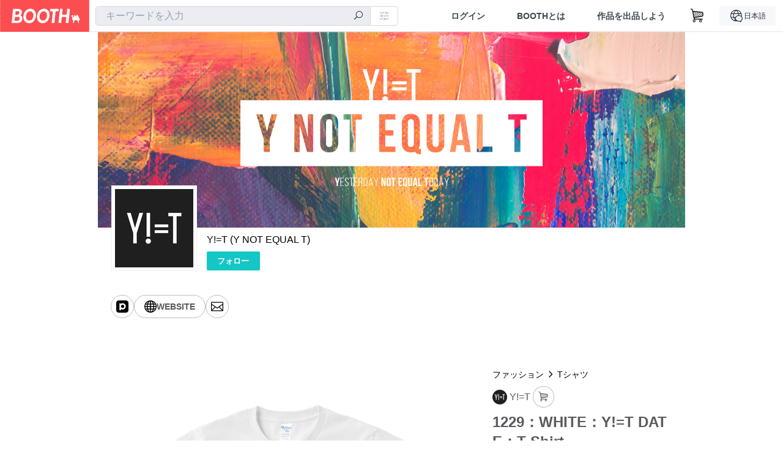

--- FILE ---
content_type: text/html; charset=utf-8
request_url: https://www.google.com/recaptcha/enterprise/anchor?ar=1&k=6LfF1dcZAAAAAOHQX8v16MX5SktDwmQINVD_6mBF&co=aHR0cHM6Ly95LW5vdC1lcXVhbC10LmJvb3RoLnBtOjQ0Mw..&hl=en&v=N67nZn4AqZkNcbeMu4prBgzg&size=invisible&anchor-ms=20000&execute-ms=30000&cb=vdjgkiwkt65j
body_size: 48567
content:
<!DOCTYPE HTML><html dir="ltr" lang="en"><head><meta http-equiv="Content-Type" content="text/html; charset=UTF-8">
<meta http-equiv="X-UA-Compatible" content="IE=edge">
<title>reCAPTCHA</title>
<style type="text/css">
/* cyrillic-ext */
@font-face {
  font-family: 'Roboto';
  font-style: normal;
  font-weight: 400;
  font-stretch: 100%;
  src: url(//fonts.gstatic.com/s/roboto/v48/KFO7CnqEu92Fr1ME7kSn66aGLdTylUAMa3GUBHMdazTgWw.woff2) format('woff2');
  unicode-range: U+0460-052F, U+1C80-1C8A, U+20B4, U+2DE0-2DFF, U+A640-A69F, U+FE2E-FE2F;
}
/* cyrillic */
@font-face {
  font-family: 'Roboto';
  font-style: normal;
  font-weight: 400;
  font-stretch: 100%;
  src: url(//fonts.gstatic.com/s/roboto/v48/KFO7CnqEu92Fr1ME7kSn66aGLdTylUAMa3iUBHMdazTgWw.woff2) format('woff2');
  unicode-range: U+0301, U+0400-045F, U+0490-0491, U+04B0-04B1, U+2116;
}
/* greek-ext */
@font-face {
  font-family: 'Roboto';
  font-style: normal;
  font-weight: 400;
  font-stretch: 100%;
  src: url(//fonts.gstatic.com/s/roboto/v48/KFO7CnqEu92Fr1ME7kSn66aGLdTylUAMa3CUBHMdazTgWw.woff2) format('woff2');
  unicode-range: U+1F00-1FFF;
}
/* greek */
@font-face {
  font-family: 'Roboto';
  font-style: normal;
  font-weight: 400;
  font-stretch: 100%;
  src: url(//fonts.gstatic.com/s/roboto/v48/KFO7CnqEu92Fr1ME7kSn66aGLdTylUAMa3-UBHMdazTgWw.woff2) format('woff2');
  unicode-range: U+0370-0377, U+037A-037F, U+0384-038A, U+038C, U+038E-03A1, U+03A3-03FF;
}
/* math */
@font-face {
  font-family: 'Roboto';
  font-style: normal;
  font-weight: 400;
  font-stretch: 100%;
  src: url(//fonts.gstatic.com/s/roboto/v48/KFO7CnqEu92Fr1ME7kSn66aGLdTylUAMawCUBHMdazTgWw.woff2) format('woff2');
  unicode-range: U+0302-0303, U+0305, U+0307-0308, U+0310, U+0312, U+0315, U+031A, U+0326-0327, U+032C, U+032F-0330, U+0332-0333, U+0338, U+033A, U+0346, U+034D, U+0391-03A1, U+03A3-03A9, U+03B1-03C9, U+03D1, U+03D5-03D6, U+03F0-03F1, U+03F4-03F5, U+2016-2017, U+2034-2038, U+203C, U+2040, U+2043, U+2047, U+2050, U+2057, U+205F, U+2070-2071, U+2074-208E, U+2090-209C, U+20D0-20DC, U+20E1, U+20E5-20EF, U+2100-2112, U+2114-2115, U+2117-2121, U+2123-214F, U+2190, U+2192, U+2194-21AE, U+21B0-21E5, U+21F1-21F2, U+21F4-2211, U+2213-2214, U+2216-22FF, U+2308-230B, U+2310, U+2319, U+231C-2321, U+2336-237A, U+237C, U+2395, U+239B-23B7, U+23D0, U+23DC-23E1, U+2474-2475, U+25AF, U+25B3, U+25B7, U+25BD, U+25C1, U+25CA, U+25CC, U+25FB, U+266D-266F, U+27C0-27FF, U+2900-2AFF, U+2B0E-2B11, U+2B30-2B4C, U+2BFE, U+3030, U+FF5B, U+FF5D, U+1D400-1D7FF, U+1EE00-1EEFF;
}
/* symbols */
@font-face {
  font-family: 'Roboto';
  font-style: normal;
  font-weight: 400;
  font-stretch: 100%;
  src: url(//fonts.gstatic.com/s/roboto/v48/KFO7CnqEu92Fr1ME7kSn66aGLdTylUAMaxKUBHMdazTgWw.woff2) format('woff2');
  unicode-range: U+0001-000C, U+000E-001F, U+007F-009F, U+20DD-20E0, U+20E2-20E4, U+2150-218F, U+2190, U+2192, U+2194-2199, U+21AF, U+21E6-21F0, U+21F3, U+2218-2219, U+2299, U+22C4-22C6, U+2300-243F, U+2440-244A, U+2460-24FF, U+25A0-27BF, U+2800-28FF, U+2921-2922, U+2981, U+29BF, U+29EB, U+2B00-2BFF, U+4DC0-4DFF, U+FFF9-FFFB, U+10140-1018E, U+10190-1019C, U+101A0, U+101D0-101FD, U+102E0-102FB, U+10E60-10E7E, U+1D2C0-1D2D3, U+1D2E0-1D37F, U+1F000-1F0FF, U+1F100-1F1AD, U+1F1E6-1F1FF, U+1F30D-1F30F, U+1F315, U+1F31C, U+1F31E, U+1F320-1F32C, U+1F336, U+1F378, U+1F37D, U+1F382, U+1F393-1F39F, U+1F3A7-1F3A8, U+1F3AC-1F3AF, U+1F3C2, U+1F3C4-1F3C6, U+1F3CA-1F3CE, U+1F3D4-1F3E0, U+1F3ED, U+1F3F1-1F3F3, U+1F3F5-1F3F7, U+1F408, U+1F415, U+1F41F, U+1F426, U+1F43F, U+1F441-1F442, U+1F444, U+1F446-1F449, U+1F44C-1F44E, U+1F453, U+1F46A, U+1F47D, U+1F4A3, U+1F4B0, U+1F4B3, U+1F4B9, U+1F4BB, U+1F4BF, U+1F4C8-1F4CB, U+1F4D6, U+1F4DA, U+1F4DF, U+1F4E3-1F4E6, U+1F4EA-1F4ED, U+1F4F7, U+1F4F9-1F4FB, U+1F4FD-1F4FE, U+1F503, U+1F507-1F50B, U+1F50D, U+1F512-1F513, U+1F53E-1F54A, U+1F54F-1F5FA, U+1F610, U+1F650-1F67F, U+1F687, U+1F68D, U+1F691, U+1F694, U+1F698, U+1F6AD, U+1F6B2, U+1F6B9-1F6BA, U+1F6BC, U+1F6C6-1F6CF, U+1F6D3-1F6D7, U+1F6E0-1F6EA, U+1F6F0-1F6F3, U+1F6F7-1F6FC, U+1F700-1F7FF, U+1F800-1F80B, U+1F810-1F847, U+1F850-1F859, U+1F860-1F887, U+1F890-1F8AD, U+1F8B0-1F8BB, U+1F8C0-1F8C1, U+1F900-1F90B, U+1F93B, U+1F946, U+1F984, U+1F996, U+1F9E9, U+1FA00-1FA6F, U+1FA70-1FA7C, U+1FA80-1FA89, U+1FA8F-1FAC6, U+1FACE-1FADC, U+1FADF-1FAE9, U+1FAF0-1FAF8, U+1FB00-1FBFF;
}
/* vietnamese */
@font-face {
  font-family: 'Roboto';
  font-style: normal;
  font-weight: 400;
  font-stretch: 100%;
  src: url(//fonts.gstatic.com/s/roboto/v48/KFO7CnqEu92Fr1ME7kSn66aGLdTylUAMa3OUBHMdazTgWw.woff2) format('woff2');
  unicode-range: U+0102-0103, U+0110-0111, U+0128-0129, U+0168-0169, U+01A0-01A1, U+01AF-01B0, U+0300-0301, U+0303-0304, U+0308-0309, U+0323, U+0329, U+1EA0-1EF9, U+20AB;
}
/* latin-ext */
@font-face {
  font-family: 'Roboto';
  font-style: normal;
  font-weight: 400;
  font-stretch: 100%;
  src: url(//fonts.gstatic.com/s/roboto/v48/KFO7CnqEu92Fr1ME7kSn66aGLdTylUAMa3KUBHMdazTgWw.woff2) format('woff2');
  unicode-range: U+0100-02BA, U+02BD-02C5, U+02C7-02CC, U+02CE-02D7, U+02DD-02FF, U+0304, U+0308, U+0329, U+1D00-1DBF, U+1E00-1E9F, U+1EF2-1EFF, U+2020, U+20A0-20AB, U+20AD-20C0, U+2113, U+2C60-2C7F, U+A720-A7FF;
}
/* latin */
@font-face {
  font-family: 'Roboto';
  font-style: normal;
  font-weight: 400;
  font-stretch: 100%;
  src: url(//fonts.gstatic.com/s/roboto/v48/KFO7CnqEu92Fr1ME7kSn66aGLdTylUAMa3yUBHMdazQ.woff2) format('woff2');
  unicode-range: U+0000-00FF, U+0131, U+0152-0153, U+02BB-02BC, U+02C6, U+02DA, U+02DC, U+0304, U+0308, U+0329, U+2000-206F, U+20AC, U+2122, U+2191, U+2193, U+2212, U+2215, U+FEFF, U+FFFD;
}
/* cyrillic-ext */
@font-face {
  font-family: 'Roboto';
  font-style: normal;
  font-weight: 500;
  font-stretch: 100%;
  src: url(//fonts.gstatic.com/s/roboto/v48/KFO7CnqEu92Fr1ME7kSn66aGLdTylUAMa3GUBHMdazTgWw.woff2) format('woff2');
  unicode-range: U+0460-052F, U+1C80-1C8A, U+20B4, U+2DE0-2DFF, U+A640-A69F, U+FE2E-FE2F;
}
/* cyrillic */
@font-face {
  font-family: 'Roboto';
  font-style: normal;
  font-weight: 500;
  font-stretch: 100%;
  src: url(//fonts.gstatic.com/s/roboto/v48/KFO7CnqEu92Fr1ME7kSn66aGLdTylUAMa3iUBHMdazTgWw.woff2) format('woff2');
  unicode-range: U+0301, U+0400-045F, U+0490-0491, U+04B0-04B1, U+2116;
}
/* greek-ext */
@font-face {
  font-family: 'Roboto';
  font-style: normal;
  font-weight: 500;
  font-stretch: 100%;
  src: url(//fonts.gstatic.com/s/roboto/v48/KFO7CnqEu92Fr1ME7kSn66aGLdTylUAMa3CUBHMdazTgWw.woff2) format('woff2');
  unicode-range: U+1F00-1FFF;
}
/* greek */
@font-face {
  font-family: 'Roboto';
  font-style: normal;
  font-weight: 500;
  font-stretch: 100%;
  src: url(//fonts.gstatic.com/s/roboto/v48/KFO7CnqEu92Fr1ME7kSn66aGLdTylUAMa3-UBHMdazTgWw.woff2) format('woff2');
  unicode-range: U+0370-0377, U+037A-037F, U+0384-038A, U+038C, U+038E-03A1, U+03A3-03FF;
}
/* math */
@font-face {
  font-family: 'Roboto';
  font-style: normal;
  font-weight: 500;
  font-stretch: 100%;
  src: url(//fonts.gstatic.com/s/roboto/v48/KFO7CnqEu92Fr1ME7kSn66aGLdTylUAMawCUBHMdazTgWw.woff2) format('woff2');
  unicode-range: U+0302-0303, U+0305, U+0307-0308, U+0310, U+0312, U+0315, U+031A, U+0326-0327, U+032C, U+032F-0330, U+0332-0333, U+0338, U+033A, U+0346, U+034D, U+0391-03A1, U+03A3-03A9, U+03B1-03C9, U+03D1, U+03D5-03D6, U+03F0-03F1, U+03F4-03F5, U+2016-2017, U+2034-2038, U+203C, U+2040, U+2043, U+2047, U+2050, U+2057, U+205F, U+2070-2071, U+2074-208E, U+2090-209C, U+20D0-20DC, U+20E1, U+20E5-20EF, U+2100-2112, U+2114-2115, U+2117-2121, U+2123-214F, U+2190, U+2192, U+2194-21AE, U+21B0-21E5, U+21F1-21F2, U+21F4-2211, U+2213-2214, U+2216-22FF, U+2308-230B, U+2310, U+2319, U+231C-2321, U+2336-237A, U+237C, U+2395, U+239B-23B7, U+23D0, U+23DC-23E1, U+2474-2475, U+25AF, U+25B3, U+25B7, U+25BD, U+25C1, U+25CA, U+25CC, U+25FB, U+266D-266F, U+27C0-27FF, U+2900-2AFF, U+2B0E-2B11, U+2B30-2B4C, U+2BFE, U+3030, U+FF5B, U+FF5D, U+1D400-1D7FF, U+1EE00-1EEFF;
}
/* symbols */
@font-face {
  font-family: 'Roboto';
  font-style: normal;
  font-weight: 500;
  font-stretch: 100%;
  src: url(//fonts.gstatic.com/s/roboto/v48/KFO7CnqEu92Fr1ME7kSn66aGLdTylUAMaxKUBHMdazTgWw.woff2) format('woff2');
  unicode-range: U+0001-000C, U+000E-001F, U+007F-009F, U+20DD-20E0, U+20E2-20E4, U+2150-218F, U+2190, U+2192, U+2194-2199, U+21AF, U+21E6-21F0, U+21F3, U+2218-2219, U+2299, U+22C4-22C6, U+2300-243F, U+2440-244A, U+2460-24FF, U+25A0-27BF, U+2800-28FF, U+2921-2922, U+2981, U+29BF, U+29EB, U+2B00-2BFF, U+4DC0-4DFF, U+FFF9-FFFB, U+10140-1018E, U+10190-1019C, U+101A0, U+101D0-101FD, U+102E0-102FB, U+10E60-10E7E, U+1D2C0-1D2D3, U+1D2E0-1D37F, U+1F000-1F0FF, U+1F100-1F1AD, U+1F1E6-1F1FF, U+1F30D-1F30F, U+1F315, U+1F31C, U+1F31E, U+1F320-1F32C, U+1F336, U+1F378, U+1F37D, U+1F382, U+1F393-1F39F, U+1F3A7-1F3A8, U+1F3AC-1F3AF, U+1F3C2, U+1F3C4-1F3C6, U+1F3CA-1F3CE, U+1F3D4-1F3E0, U+1F3ED, U+1F3F1-1F3F3, U+1F3F5-1F3F7, U+1F408, U+1F415, U+1F41F, U+1F426, U+1F43F, U+1F441-1F442, U+1F444, U+1F446-1F449, U+1F44C-1F44E, U+1F453, U+1F46A, U+1F47D, U+1F4A3, U+1F4B0, U+1F4B3, U+1F4B9, U+1F4BB, U+1F4BF, U+1F4C8-1F4CB, U+1F4D6, U+1F4DA, U+1F4DF, U+1F4E3-1F4E6, U+1F4EA-1F4ED, U+1F4F7, U+1F4F9-1F4FB, U+1F4FD-1F4FE, U+1F503, U+1F507-1F50B, U+1F50D, U+1F512-1F513, U+1F53E-1F54A, U+1F54F-1F5FA, U+1F610, U+1F650-1F67F, U+1F687, U+1F68D, U+1F691, U+1F694, U+1F698, U+1F6AD, U+1F6B2, U+1F6B9-1F6BA, U+1F6BC, U+1F6C6-1F6CF, U+1F6D3-1F6D7, U+1F6E0-1F6EA, U+1F6F0-1F6F3, U+1F6F7-1F6FC, U+1F700-1F7FF, U+1F800-1F80B, U+1F810-1F847, U+1F850-1F859, U+1F860-1F887, U+1F890-1F8AD, U+1F8B0-1F8BB, U+1F8C0-1F8C1, U+1F900-1F90B, U+1F93B, U+1F946, U+1F984, U+1F996, U+1F9E9, U+1FA00-1FA6F, U+1FA70-1FA7C, U+1FA80-1FA89, U+1FA8F-1FAC6, U+1FACE-1FADC, U+1FADF-1FAE9, U+1FAF0-1FAF8, U+1FB00-1FBFF;
}
/* vietnamese */
@font-face {
  font-family: 'Roboto';
  font-style: normal;
  font-weight: 500;
  font-stretch: 100%;
  src: url(//fonts.gstatic.com/s/roboto/v48/KFO7CnqEu92Fr1ME7kSn66aGLdTylUAMa3OUBHMdazTgWw.woff2) format('woff2');
  unicode-range: U+0102-0103, U+0110-0111, U+0128-0129, U+0168-0169, U+01A0-01A1, U+01AF-01B0, U+0300-0301, U+0303-0304, U+0308-0309, U+0323, U+0329, U+1EA0-1EF9, U+20AB;
}
/* latin-ext */
@font-face {
  font-family: 'Roboto';
  font-style: normal;
  font-weight: 500;
  font-stretch: 100%;
  src: url(//fonts.gstatic.com/s/roboto/v48/KFO7CnqEu92Fr1ME7kSn66aGLdTylUAMa3KUBHMdazTgWw.woff2) format('woff2');
  unicode-range: U+0100-02BA, U+02BD-02C5, U+02C7-02CC, U+02CE-02D7, U+02DD-02FF, U+0304, U+0308, U+0329, U+1D00-1DBF, U+1E00-1E9F, U+1EF2-1EFF, U+2020, U+20A0-20AB, U+20AD-20C0, U+2113, U+2C60-2C7F, U+A720-A7FF;
}
/* latin */
@font-face {
  font-family: 'Roboto';
  font-style: normal;
  font-weight: 500;
  font-stretch: 100%;
  src: url(//fonts.gstatic.com/s/roboto/v48/KFO7CnqEu92Fr1ME7kSn66aGLdTylUAMa3yUBHMdazQ.woff2) format('woff2');
  unicode-range: U+0000-00FF, U+0131, U+0152-0153, U+02BB-02BC, U+02C6, U+02DA, U+02DC, U+0304, U+0308, U+0329, U+2000-206F, U+20AC, U+2122, U+2191, U+2193, U+2212, U+2215, U+FEFF, U+FFFD;
}
/* cyrillic-ext */
@font-face {
  font-family: 'Roboto';
  font-style: normal;
  font-weight: 900;
  font-stretch: 100%;
  src: url(//fonts.gstatic.com/s/roboto/v48/KFO7CnqEu92Fr1ME7kSn66aGLdTylUAMa3GUBHMdazTgWw.woff2) format('woff2');
  unicode-range: U+0460-052F, U+1C80-1C8A, U+20B4, U+2DE0-2DFF, U+A640-A69F, U+FE2E-FE2F;
}
/* cyrillic */
@font-face {
  font-family: 'Roboto';
  font-style: normal;
  font-weight: 900;
  font-stretch: 100%;
  src: url(//fonts.gstatic.com/s/roboto/v48/KFO7CnqEu92Fr1ME7kSn66aGLdTylUAMa3iUBHMdazTgWw.woff2) format('woff2');
  unicode-range: U+0301, U+0400-045F, U+0490-0491, U+04B0-04B1, U+2116;
}
/* greek-ext */
@font-face {
  font-family: 'Roboto';
  font-style: normal;
  font-weight: 900;
  font-stretch: 100%;
  src: url(//fonts.gstatic.com/s/roboto/v48/KFO7CnqEu92Fr1ME7kSn66aGLdTylUAMa3CUBHMdazTgWw.woff2) format('woff2');
  unicode-range: U+1F00-1FFF;
}
/* greek */
@font-face {
  font-family: 'Roboto';
  font-style: normal;
  font-weight: 900;
  font-stretch: 100%;
  src: url(//fonts.gstatic.com/s/roboto/v48/KFO7CnqEu92Fr1ME7kSn66aGLdTylUAMa3-UBHMdazTgWw.woff2) format('woff2');
  unicode-range: U+0370-0377, U+037A-037F, U+0384-038A, U+038C, U+038E-03A1, U+03A3-03FF;
}
/* math */
@font-face {
  font-family: 'Roboto';
  font-style: normal;
  font-weight: 900;
  font-stretch: 100%;
  src: url(//fonts.gstatic.com/s/roboto/v48/KFO7CnqEu92Fr1ME7kSn66aGLdTylUAMawCUBHMdazTgWw.woff2) format('woff2');
  unicode-range: U+0302-0303, U+0305, U+0307-0308, U+0310, U+0312, U+0315, U+031A, U+0326-0327, U+032C, U+032F-0330, U+0332-0333, U+0338, U+033A, U+0346, U+034D, U+0391-03A1, U+03A3-03A9, U+03B1-03C9, U+03D1, U+03D5-03D6, U+03F0-03F1, U+03F4-03F5, U+2016-2017, U+2034-2038, U+203C, U+2040, U+2043, U+2047, U+2050, U+2057, U+205F, U+2070-2071, U+2074-208E, U+2090-209C, U+20D0-20DC, U+20E1, U+20E5-20EF, U+2100-2112, U+2114-2115, U+2117-2121, U+2123-214F, U+2190, U+2192, U+2194-21AE, U+21B0-21E5, U+21F1-21F2, U+21F4-2211, U+2213-2214, U+2216-22FF, U+2308-230B, U+2310, U+2319, U+231C-2321, U+2336-237A, U+237C, U+2395, U+239B-23B7, U+23D0, U+23DC-23E1, U+2474-2475, U+25AF, U+25B3, U+25B7, U+25BD, U+25C1, U+25CA, U+25CC, U+25FB, U+266D-266F, U+27C0-27FF, U+2900-2AFF, U+2B0E-2B11, U+2B30-2B4C, U+2BFE, U+3030, U+FF5B, U+FF5D, U+1D400-1D7FF, U+1EE00-1EEFF;
}
/* symbols */
@font-face {
  font-family: 'Roboto';
  font-style: normal;
  font-weight: 900;
  font-stretch: 100%;
  src: url(//fonts.gstatic.com/s/roboto/v48/KFO7CnqEu92Fr1ME7kSn66aGLdTylUAMaxKUBHMdazTgWw.woff2) format('woff2');
  unicode-range: U+0001-000C, U+000E-001F, U+007F-009F, U+20DD-20E0, U+20E2-20E4, U+2150-218F, U+2190, U+2192, U+2194-2199, U+21AF, U+21E6-21F0, U+21F3, U+2218-2219, U+2299, U+22C4-22C6, U+2300-243F, U+2440-244A, U+2460-24FF, U+25A0-27BF, U+2800-28FF, U+2921-2922, U+2981, U+29BF, U+29EB, U+2B00-2BFF, U+4DC0-4DFF, U+FFF9-FFFB, U+10140-1018E, U+10190-1019C, U+101A0, U+101D0-101FD, U+102E0-102FB, U+10E60-10E7E, U+1D2C0-1D2D3, U+1D2E0-1D37F, U+1F000-1F0FF, U+1F100-1F1AD, U+1F1E6-1F1FF, U+1F30D-1F30F, U+1F315, U+1F31C, U+1F31E, U+1F320-1F32C, U+1F336, U+1F378, U+1F37D, U+1F382, U+1F393-1F39F, U+1F3A7-1F3A8, U+1F3AC-1F3AF, U+1F3C2, U+1F3C4-1F3C6, U+1F3CA-1F3CE, U+1F3D4-1F3E0, U+1F3ED, U+1F3F1-1F3F3, U+1F3F5-1F3F7, U+1F408, U+1F415, U+1F41F, U+1F426, U+1F43F, U+1F441-1F442, U+1F444, U+1F446-1F449, U+1F44C-1F44E, U+1F453, U+1F46A, U+1F47D, U+1F4A3, U+1F4B0, U+1F4B3, U+1F4B9, U+1F4BB, U+1F4BF, U+1F4C8-1F4CB, U+1F4D6, U+1F4DA, U+1F4DF, U+1F4E3-1F4E6, U+1F4EA-1F4ED, U+1F4F7, U+1F4F9-1F4FB, U+1F4FD-1F4FE, U+1F503, U+1F507-1F50B, U+1F50D, U+1F512-1F513, U+1F53E-1F54A, U+1F54F-1F5FA, U+1F610, U+1F650-1F67F, U+1F687, U+1F68D, U+1F691, U+1F694, U+1F698, U+1F6AD, U+1F6B2, U+1F6B9-1F6BA, U+1F6BC, U+1F6C6-1F6CF, U+1F6D3-1F6D7, U+1F6E0-1F6EA, U+1F6F0-1F6F3, U+1F6F7-1F6FC, U+1F700-1F7FF, U+1F800-1F80B, U+1F810-1F847, U+1F850-1F859, U+1F860-1F887, U+1F890-1F8AD, U+1F8B0-1F8BB, U+1F8C0-1F8C1, U+1F900-1F90B, U+1F93B, U+1F946, U+1F984, U+1F996, U+1F9E9, U+1FA00-1FA6F, U+1FA70-1FA7C, U+1FA80-1FA89, U+1FA8F-1FAC6, U+1FACE-1FADC, U+1FADF-1FAE9, U+1FAF0-1FAF8, U+1FB00-1FBFF;
}
/* vietnamese */
@font-face {
  font-family: 'Roboto';
  font-style: normal;
  font-weight: 900;
  font-stretch: 100%;
  src: url(//fonts.gstatic.com/s/roboto/v48/KFO7CnqEu92Fr1ME7kSn66aGLdTylUAMa3OUBHMdazTgWw.woff2) format('woff2');
  unicode-range: U+0102-0103, U+0110-0111, U+0128-0129, U+0168-0169, U+01A0-01A1, U+01AF-01B0, U+0300-0301, U+0303-0304, U+0308-0309, U+0323, U+0329, U+1EA0-1EF9, U+20AB;
}
/* latin-ext */
@font-face {
  font-family: 'Roboto';
  font-style: normal;
  font-weight: 900;
  font-stretch: 100%;
  src: url(//fonts.gstatic.com/s/roboto/v48/KFO7CnqEu92Fr1ME7kSn66aGLdTylUAMa3KUBHMdazTgWw.woff2) format('woff2');
  unicode-range: U+0100-02BA, U+02BD-02C5, U+02C7-02CC, U+02CE-02D7, U+02DD-02FF, U+0304, U+0308, U+0329, U+1D00-1DBF, U+1E00-1E9F, U+1EF2-1EFF, U+2020, U+20A0-20AB, U+20AD-20C0, U+2113, U+2C60-2C7F, U+A720-A7FF;
}
/* latin */
@font-face {
  font-family: 'Roboto';
  font-style: normal;
  font-weight: 900;
  font-stretch: 100%;
  src: url(//fonts.gstatic.com/s/roboto/v48/KFO7CnqEu92Fr1ME7kSn66aGLdTylUAMa3yUBHMdazQ.woff2) format('woff2');
  unicode-range: U+0000-00FF, U+0131, U+0152-0153, U+02BB-02BC, U+02C6, U+02DA, U+02DC, U+0304, U+0308, U+0329, U+2000-206F, U+20AC, U+2122, U+2191, U+2193, U+2212, U+2215, U+FEFF, U+FFFD;
}

</style>
<link rel="stylesheet" type="text/css" href="https://www.gstatic.com/recaptcha/releases/N67nZn4AqZkNcbeMu4prBgzg/styles__ltr.css">
<script nonce="2xIzVaXXKqIIDnfhd_BxIQ" type="text/javascript">window['__recaptcha_api'] = 'https://www.google.com/recaptcha/enterprise/';</script>
<script type="text/javascript" src="https://www.gstatic.com/recaptcha/releases/N67nZn4AqZkNcbeMu4prBgzg/recaptcha__en.js" nonce="2xIzVaXXKqIIDnfhd_BxIQ">
      
    </script></head>
<body><div id="rc-anchor-alert" class="rc-anchor-alert"></div>
<input type="hidden" id="recaptcha-token" value="[base64]">
<script type="text/javascript" nonce="2xIzVaXXKqIIDnfhd_BxIQ">
      recaptcha.anchor.Main.init("[\x22ainput\x22,[\x22bgdata\x22,\x22\x22,\[base64]/[base64]/MjU1Ong/[base64]/[base64]/[base64]/[base64]/[base64]/[base64]/[base64]/[base64]/[base64]/[base64]/[base64]/[base64]/[base64]/[base64]/[base64]\\u003d\x22,\[base64]\x22,\[base64]/[base64]/DsWnCkwDCp8OAw6QeDRkMw4lJKcKuRMKtw7PChHnCrQnCnTnDgMOsw5nDvcK+ZsOjMsOhw7pgwpgICXZ6dcOaH8OmwpUNd3BYLlgQdMK1O0xATQLDpMKdwp0uwqgUFRnDhMOUZMOXB8KNw7rDpcKsAjRmw47CtRdYwp9RE8KIWsKuwp/CqF/Ci8O2ecKawr9aQz3DrcOYw6hHw6UEw67Cv8OFU8K5UBFPTMKuw6nCpMOzwqcmasOZw4DCv8K3Snl9dcK+w5kxwqAtWMOfw4oMw4MkQcOEw6E5wpNvBcOvwr8/w5fDojDDvXjCksK3w6IUwpDDjyjDm25uQcKUw6Fwwo3CocK0w4bCjVrDjcKRw690RAnCk8OKw4DCn13DnMO6wrPDiyXCjsKpdMObaXI4IHfDjxbCvcKLa8KPAMKkfkFaZThsw7s0w6XCpcK2IcO3A8K5w5xhUS5PwpVSFz/[base64]/DnFpkw7fCq8KIeVHDmsO3LsKIwrcGwrHDsnoOcg82K2DCvVx0MMO5wpMpw6R2wpxmwojCncKcw61ebX4rN8Khw4piX8KnccOqJiDDlH0bw53Cv1HDrMKkVE7DlMOPwqzCrnYbwpLCq8KzX8OAwpPDth4GIirCsMKnw4/CkcKWZQx5aSgHW8Kzw6nCocKDw4TCsX/DkA7DtMK8w6nDtWpZQ8OjR8KmRV99fsOXwoNlwr87QlPDj8KedgB/AsKDwpTCozVaw7FOJFwXZkDCgWnDn8KTw77Dn8OcKBfDoMKBw6TDv8KeLAJVKWnCm8OoSnnCtAMPwpR1w5RzLyrDpsOew4h7Im1hHsKow6JXJsKIw6hPYnZxCwfDmlowBsOjwqw/wqfCiVXCjcOxwrphasKIb0hHMEkpwr/DosOPZMKbw6fDuRJIZWDCvVlfwpduw5TCqVlsezpJwqXCiQsSb0wjX8O2DsO8w64ow7jDrjDDiFBjw4nDqx4Fw6nCgCo0PcONwo9Sw4PDtcODwpzCo8KTA8OCw7/Dp08pw6d6w7tOJ8KDFMKwwpAHfsOdwr0+wp4afsOww70OIhzDjcO7wpA8woAUeMKaesO+wrjCtsO+SQ9fQjjCkSjDuinDjsKfacOjwpzCk8ORHBAnNxDCtyYtECRYGcKdw4kUwrAkbUdCJ8OQwq8oRcOxwrMsWsOCw7wdw7HCkQ/DoR53HcK6w5HCjsKEw7DCusO7wr/[base64]/[base64]/TMKwYUHCqRLDu8OaEgHCogfDrMKReMKTJ3k+SGBlHnXCkMKxw50GwrtcFStdw5XCqsK4w6/Dp8Kfw7PCggsjD8OyEyzDtjNqwp/CtMOQSsOuwpnDqSLDnsKnwpJUJ8K8wqfDqcOvTzYyQMKuw5nCkFIqRhNLw7zDgsK0w40+Qh/CmsKZw5zDi8KAwoDChTcrw5Vow5zDjDrDisOKWn9zHGc6w59kdMOsw6VWfy/CsMKswqXCjVs1OsOxBMKJw5p5w5YyBsOMJ2bDu3MXIMOkwoluwrVHH2VYw4Q6V3/ClDPDocKkw5NtKMKHe2HDg8OKw6XCoEHCmcO7w5vCgMObXMOOBWvCrsK8wrzCoAMea0vDlGDDoBPDu8K8UHlUXcKbHsOrMnwMHD8kw5huSy/DnEZfCUFDCcKUewDCkMOewrPDqwY5U8O3ZyTChxrDvsK9CWZDwpJJC3vCuVwTw7fDnjTDicKSHwfChsOGw5gSB8OoGcOaTWzCkhsjwp3DojfCvMK+w6/[base64]/CvG8VTMK+w7sdP8O/Fhs5wp3DocOmP1NuYsOfKcKDwpfCiH/CiwwKGXx6wobCmErDoF/Dsn5qWAhAw7bDplzDrsOFw4kSw6RgeVdKw74wMUB8LsOjw7gVw6Avw6V7wq7DgsKZwovDrBTDon7DmcKMThxCXGTDhcKPwp/ChBPDjiFpJy7DlcODGsO6w5Z4HcKww5vDg8OnJsKLZcKEwqs4w4Vqw4FuwpXCnmDCjm80QMK5w519w7QMK1ZlwrsjwqXDgcKFw6PDh1ljYsKFw5zCn0Rlwq/Dl8O6fsO6SibChyzDmSbCqcK7S3nDosO/asOZwp9nDEhvcTHDisKYTzjDmRgIZhYEeEHCoWnDn8KgHMO8P8K7VGbDnwDCgCHDtAtAwqgOYsOJWsOdwoPCkEk0dHjCvcKeJSVdw4pvwqcnwqkHQS1wwrQMGW7ClCTCg0N1wpjCmcKpwrJYw7rDisOcTm5wc8KAcMOYwoNMTcO/woVuVnllw6/DmCQUWcKFUMKTB8KUwpkEJ8Ozw5vCow5RAycecMODLsKvw7gAPUHDjkIDAsK+wp/Ck1nDhiNawobDlB/CjcKYw7PCmw8zXSdwFcOcwoMiEsKPwonCq8KkwpjDlgIjw4lqcV1rOcO0w7fCu20VUcKkwq3CiV9oBF3CkS9IV8OeE8K2Zy7DisOHKcKaw48AwpLCiW7DkBRpLVt1JWbCt8OvHVTDhcKVAsKXdWtuHcKmw4Zga8K/[base64]/CksOoPcOvb8KXMiTDrETDpsOowrHDl8OhGwPCr8KvbMO/wobCsxrCt8KhEcKuVBouXBweVMKbwqPDrg7CocOiJsOWw7rCrCLDrsOvwpUlwrkpwqcxP8KDBgHDtcKxw5/ChcOZwrIyw4EgZTfCs3M9ZsOHw7XCvD3DhcKbVcOaMsOSw5xww67CgiTDrEYFVsKwHsKYOWNdQcKqXcOJw4E7CsO2BWfDjMKuwpDDmMKUZ0/DmGM2bcKqLX/[base64]/Dsg9vFA5Hw4APRmxsLMKywrrCviwnaDEXw7XDg8KnBxg1AnIWwq3Dk8Khw4TCrMOGwowqw6HDg8OtwpBPdMKkw6TDucKGw6zCqg11w4LCmcObMcOEEMKaw4bDlcOXacOlUGgYYDrDrwAJw4Yqwp/Ch3XDhzPDs8O6w7LDpyHDgcOiQ0HDljtFw6oDMcORYHjDpUDCglliNcOEUxTCgB8zw47CpiE6w7XCpCnDkVJvw4Z9WwYBwrULwqNCagXDglpLX8Ozw59SwrHDj8O/RsO7PsKWw5zDqcKbfipiwrvDvsKqw61Fw7LCgUXCpcOnw5FHwrJGw7DDosOJw4M/[base64]/[base64]/[base64]/Cv8KBO3LCq8OqRcKUKVnCmnrDhWV6wrl0w7pgwpHCmUjDt8KmRFTCkcOoAmvDizLCl2EAw5LDjiM4wp4hw4PCtG8HwrApSMKrJMKKwpfDiwoDw73CicOefsO4wr9Ow78/w5zDuiQLGA3ChnbCvMKHw7fCilDDgDAtTyw4DcKgwoVrwoTDucKVwrHDonHCiy8Kwok7JcKjw7/[base64]/DvFzCgk/DgsK6wrIASEIBw70DwrM3acOOWsOnwqbDu1nCliHCssOcQQJqKMKcwqLChMKjwrXDrsKhIio3SB/DkjrDr8K8ZkgDYcKnI8OTw5jClMOAP8ODw5gBbsOPwqh/KcKUw6LDhRwlw6HDlsK4EMOnw6MJw5NYw7nChsKUUcKUwoxDw4rDi8OWDQzDgVV8woTCrMOnXC3CuhTCocOEbsKwJwbDpsKgbMOFBEhLwrY9E8K4bFQ1wpoxSDkAwogFwpBUOsKiBMOMwoNUf0TDkXzCkB4Fwp7DqcKkwqVqRsKOw7PDhD/[base64]/CsXPCp8OPCsORLMK+wprCjMOUwqFdP8Oswp1YYWXDqsKGPBHChBVQNUzDqsKGw47DjMO1wph+w5rCnsKkw6VCw48Cw7EDw7/[base64]/[base64]/ClcOhwpTDnTAOw5DDlUTCo8Omw548wr/[base64]/[base64]/Du8O8IS1LE8Kgw5Z5woEfw63CjcK6MhXDujxCXsOCbgfCjcKDfS7DocOSKMKew6JLwrnDgxPDnWLCnhzCjCPChkbDo8KCER8XwpF/w64BFMK9ZcKVZixVJUzCixTDpyzDoyrDiUPDjsO1wr9SwrbCrsKuClHDpjfCk8K7GjXDkWLDnsKrw6s/BcKaEm1iw4XCgkXDkRTCp8KACMO/w63DmQYeXFvCkzLDiHjCgHEFQAzDhsONwp03wpfCv8KTVUzCjztWaUjDjMKZw4HDo0jDtsKGFFbDscKRX2ZHw6N0w7jDh8KebkTCpMOJNBIgXsK4HQHDgRfDhsOWFm/[base64]/Dt3wcw4sBaHrDk8O/woPDpy7Dt8OvY8O8w4MQCAN5Hz/DtB13wpfDpMOoBRnCusKHbwpeG8O/[base64]/[base64]/OmJpWl5dXlhOWgwWw7c8JlXCscOFU8OqwqLDkS/DvcO7G8OQcm0kwqHDoMKbBjUhwr48Q8OFw6rCjSPDvMKPUyTCiMKMwrrDjsOWw5gywrTCrsOET0Atw4XCmUjCtAXDpkEnRyY/Ex4IwoXCnMOlwpUOw4HChcKCR2rDi8KqQDXClV7DjTDDv31/w6MowrPDqz9Fw7/ChxZjAlLCvwgWWnrDsxMPwr7Cs8KNPsOJwpPCucKVCsK8BMKtw7pgw5FEwoXChiPCgilMwrjCkioYwpTCuSjCnsK1J8O+OUcxLcK5OQMIw5zCpcOcw40AQcKGfzHCiXnDmh/CpsK9LQxcX8O1w6DCtiPCm8Knwo3DuGBSDlzCj8Ojw4/ChsOwwoXCvx9twqHDrMObwqZlw4Avw74rGmwjw5nDlsK/[base64]/Cklw+NzJRcVLCskBpwrQWwqo8bjV2wq1NDcKaZcKgJcOawr3CgcO1wqPCgkLCpCxjw5N8w7Y7CAfCm3TCixMsDMOGw6UqflfCkMOWe8KcDcKQZcKSNsO4w6HDr3HCrk/Dkl91FcKIbcOaEcOUw4FrYTctw7d5SS9VXcOdVCg1DMK7fQUhw73CnB8mCRBQHsO3wpg6YmHCosONJsOhwqzDvxcWNMO8w7wFKsOgHRZLwoJfUCnDjcO4bMO/wpTDqnXDolcBw59pcsKVwpzChUt1AMOHw4xKJ8ORwrR2wrLCiMKnFw3DksKQQmDCsXELw7NuVsKTE8KmE8KNw5Jpw5TCvz0Iw6A4w6Ndw6sLwqgdeMKeZwJNw75/w7tNUDbDkcOZw7bCpVAbwrtWRMK+w73DpMKpUB0tw7bCjGbCsibDoMKDZBk2wp3Co3daw4bCqgtZb3DDr8O9wq4MwpLCkcOxwpUlwoI8IcOVwpzCvgjCncOawo7ClsOyw6sew4ZRDj/[base64]/[base64]/wr/CgsKZwqzCpwDDucOew7TDgsOTwr5vwqd6csKvwrLDl8KoJ8K/a8ORwq3CssKiZAnCpzHDhXrCv8OMw6x+BEdLPMOnwr5ocMKcwrzDgcONbDTDmcOaUsOVwqLCj8K/VsKGGTcYewrCgsOyBcKHYF9xw7HCpyY/HMODES1mw4TDh8KWaXvCnMKVw7ZQJMKPTsOQwopRw55aecO6w6s2HiQbRC1zXl/CosKJCMKcbADDjsK/ccOcZFlewqzCpsKAGsOEIRbCqMOIw6QAUsKgw5omw6gbfQJ+K8OiBmTCiSLCvMKGGsO9C3DDocOtwq1lwogFwqnDqMKcwrrDqWtYw7wtwrEpbcKtB8OfdTUResKPw6TCgy1qeGHCusO5cDFeG8KUSS8wwrtEdAfDtsKhFMKWZQ/DmXDCj3AcFsOYwoEfDQsMIFvDssO6PlTCkcOXwr5cJsKlwpfDh8OSS8OvTcK6wqLCgcK2wqHDry1qw7rCtMKKcsK9WsKYeMKXOm3CuVfDs8OQPcOVA3wlwqpiwqjCgxjCo2U/GcOrNGzCjQ8aw79vUF/[base64]/DgcK+wqrCnMKYP01AasKCfyxOw7rDlsKRwq/CjMKOLMO9MCF5ZAkjc0pQecODTcKbwqnCpcKSwqoiw4vCs8Ovw7VkYsOMRsKZasKXw7QJw53ClsOGwoLDqsO8wpMoF2vCnH3CtcOca3nCncO/[base64]/[base64]/IMO3w6tAw5gewo1EBcOFSRR2WMKmw5c1wr/DjcOfwrYyw7jDmQ/DsC/ChsOmKkRMX8OKVMKyB2scw4x5wpFXw5cwwrYmwrPCuzHDncO0KMKVw4tHw4vCvsK7ccKkw4jDqSMtZTXDgRXCoMKXGMKPCsOUEmtIw6s9w5bDk3ldwrrDlltncMONVTHCv8OUA8OzSyd5UsOjwoQgw7tiwqDDvgDDuV5/[base64]/DjMOfwoXCj0LDosK7XMONKcKbwpvDscKbw63Cl8KtworCuMKUwodOYw4Swr/Dr0fCsj1KZMKUWsKRwp3CisOgw6s1wobCu8Kpw5oYUAUQFjR4wqJUw47DtMOoTsKzTiLCvcKJwrXDnsO8ZsOVacOdXsKCY8K7ei3DlALCqS/CgVHCkMO3PwvCjH7Dt8KiwosCw4zDlQFSwq3Dq8KJOMKCPUYSAg4xwpl5EMKbwoHCkSZ4a8KCw4Mew45yTkLCh3tRUEc1BxXCrXpKRB/DmirDvVVCw4DCjHZPw4vCl8K6dGJVwpHCicKaw793w4tNw7RoUMOTwr7CiBzDnX3DuWEaw5rDimDDjcKTwrw/wo8KbsKSwpvCk8ODwqRNw4Y+w5jDgUrCjxBWWhnCoMOJw5PCtMKeNsOgw4/Dh2LDi8OeUsKePDUXw6PCk8O6B1Aja8KUfTc4wr99wr0hwp1PTMOXE1XCisKOw7IPU8O/ay14wrUkwp3CqkNOZ8OcHkvCsMOdO2HChcOSMBRMwodmw4kyXcK5w5zCiMOoOMOZXSQ/[base64]/d8OtEgU+w4nDqMOTexHChsKpQWnDvBgiw4JVw7lPwoYuwpAewqgleGrDjHPDv8KQCCcLNj7CkcKewowcBHDCssO9ZyvCpxXDk8K4acKTHsKqQsOpw4pLw7XDrWnDkQnDph98w5bDtMO+DhtGw4Atb8ORQcKRw7pfEsK1CVpKRWtmwoogN1/CjCvCtcK2dEnDvcOSwq7DgMKiB2APwqrCsMOvw5TCkALCulgFcD8wfcKMNsKkN8OtJcOvwoE9wq/[base64]/wqAOw7hTw5vCnMKlw7VPKTPCrMOMw6IxMDHDlsOMw5XDisO+w4ZOw6ZWdA/CuA3ChzbCm8Oqw6jCggwBU8K6worCv3tnMj/CviYuwrplBMKcGHEAaCfCq2kew69Hwp3CtSrCn3NVwqhQPjTCglLCqMKPwrZESCLDlMODwqDDucOgw5gwBMOMbijCi8OIQhs6w7YPQkQxRcOLUcKvNV3CjywcWW/Cvy1Kw5dOHmXDhMOlG8O4wqrDm3fCrcOpwprCksKPJwcXwrHCnsKkwqRXw6FvOMKWS8OwM8OkwpZWwpfDjxrDscOOPgzDpmPCtMO0QxfDuMKwXcKvw47DusOdw65zwrFBXX7Dv8ODNSMIw4zCoQfCtBrDrGgtDwVXwrLCqAw3cHnDjHTCk8OceG4hw4p/H1cfNsKoAMO6JXXCqWfDscOYw609wqxdcEJewr89w4/CpzrCt0UQI8OiH1MHwpt2UMKPH8ONw4nCjG9VwrxOw5jCnHXCk3bDm8K8EEXDjC/CpCpFw4YmBh/DosKgwrsUOsOzw7rDvHDCvn3Cgj9VAMOPXMOoLsOrCSxwHWtow6AhwpbDoCQVN8OqwrbDhsKOwpI/VMOuC8KYw7Ydw5AyCMKcwqLDjRPDhjnCpcOSTwjCq8KwScK9wrHDtWcaBGPDiAXClMO2w6VxEMOUKsKUwpFtw4lZcBDCj8OSOcKdDgFWwr7Dgmtdw7ZUQX3CjzBaw6Ngwp8kw54HbgzChQ7CjcOew7/CncO5w5DDtkDClsOuwo8cw5Zpw5B3JcKyfcO9UsKUazvCjcOww4rDgivCr8O4wqEiw6rDtXbDjcK1w7/DlsKawqnDh8OXWMK3d8O9Xx93wrkIw6IpO03Clw/Cjm3CmMOPw6IoWsO2bz0cwqUgIcOoQz0Yw4jCocKmw4nCtMKcw7UhaMOLwp3DqyjDoMOfRMOqGzvCn8OafzbCh8Kpw6kewr3DjMOVwpIjHxLCs8K+bBE2w77Ckyxkw6bDrwR9U0cjw615wqlTdsOYD3XCoX/[base64]/DsMO1BcOofHdWwqvDgy7DocO9b0kyD8OowozDojM1wrbCo8OVw4JQwrnCmgV8FMK9a8OcHXfDusKvY0obwqlJYsKzJ27Dv3daw6wzwqYZw59aSCTCmi3CqU/DnXnDv2/Du8KQKB11K2YWw7/CqjgJw77Ch8OCw7ETwoTCucOMf1gmw6NvwrkPZcKDKlzCoEHDssO7SghUN2DDp8KVWyjCklsTwpwnw4k9CCswekbCmMK4OlPCvcKnRcKfesO+wpB/XMKsdFY/[base64]/[base64]/DghAdwqnDsmPDrUgEGMOtG8K0wpfDmw7DgznCn8Kswq89wp1sBMOhw4cXw7UmRMKpwqYLCMOzVVxlOMO4HsK5UAFGw74mwrjCosOqwrROwpzCnxjDhytNaR/Cqz7DgcK5w7JewpbDkzrCiB48wpPCiMK6w6/[base64]/CoUVhEcOrw5ppCkfCl8Kvw5fCmH7DsArCnsKjw7kNAgVJwpIww5XDv8KAw4ZVw4/DhwABwrLCj8KNBkF8w45ww7k7wqcgwqF3cMOMw7ZlRl0iG0/CqmUaHHwhwr3CggVWD0PChTzDk8K9JMOGFFHCvUhaGMKNwrnCjR8ew6/ClAXCvMOGTsKgFFAiQsOMwpo6w74FRsOdccOMMwrDn8KYemgGwrjCt3lOLsOyw6rCmsOPw6zDjcK1wrB3w6ETwqJ/w6Bzw5DClmNowrFTbC7CicOyTMOmwr9lw53DmwJYw54cw5TDlGXCqzzCgsKCwpFBJ8OkOsKaMiPCgsKveMKSw5Rqw5/CvzFpwq0HKDnDsRxhwp9UMAFhXETCrMK6wpHDpsOEWydXwofCsxM/SMOQRBNZw7J7worCkh7CmkLDqmHCu8O2wooTw7RRwr7DkcO6RsOXXx/CvsKnwrA8w4FGw5tOw6RIw6glwp9Bw799LkNRw7gnGksLUyvCnEE0w5vDssK2w4PCksKCaMKGPMOXw61Bw5tlT0DDlAsdFCkywqbDrFMuw6nDl8Kyw6krWDl5wpPCtsKgb3/CrsK2PMKUCQzDrW8lBTHDjMO1bhx5Y8KwNFTDrMKlCcKoegPDkVkzw4vDm8OLJsOXwpzDpCvCrsK2ahbCi1d1w5JSwq1Ywq92bsKVLnwUVhNCw708GWnDvsOFesKAw6TChsK7woNPPiPDjHbDnGd/cCnDg8OBEMKGw7I2FMKeA8KSScK2wpkFEw0LcgHCo8Kww60pwoXCp8ONwqd0wrggw6Z/[base64]/[base64]/CmMO1wo5KTMKOw7TCkwTDhcONEhXDtcOVwpgTUjtDNcKPPwlKw61bJsOSw5bCv8K4DcKUw4/DksK5wq/CgDRAw5FuwqAtw6zCiMOdek7CtFbDtMKpSjE8wqxwwoVeOsKhVzsZwoDCp8OZw7QTNjoIa8KRaMKeUMKGYj8Vw7x/[base64]/Dk3FfPWBLZynChcOEdcK0CcKtwqXDu8KFwo51TMKBY8KIw5fDrMOzwqLCp38dH8KAPhU6HsOsw5c6PMOAdMKrw53CoMK1eRZfDUXDq8OHesKBNmkxXnbDhcOSHGBVDVwuwptgw6snB8KUwqZ/w6fDswVra0TClsKJw4dlwpFUIy4awpbCscK2BsKeCSPDo8OLwovCosKCw5rCm8Ovwr/[base64]/O8OpcMKPwonDs2nDsMKYwqDDncKJwqVdcC7Dt3dpwqogZ8OYwp/CoFhWLV3CqsK3FcOvLgQPw4HDrV/CuBRfwp5bw73CmMOaSWopJ1IMTcOYUMK+V8Kjw5rCo8OhwpgAw6EFaVnCosKcJyZGwq/Dq8KGaXsAbcKFI33CjnEOwpEkPMOEw7YOwppuBXpjIwYnwrojNMK7w47DhRlNVhjClsKLdGTChcK3w5EKAUlfAAHCkEnCpMKzwprCl8KVDMOvw4kpw5bCk8KzCcKDasOEL2hCw5NaAsOpwrFfw4XCp3PClMK+JsKJwo/DjHnDpznCpsOceSF2w6Eafz/DqVvDhRXDusKFFnZFwqXDjnXDrMOxw4nDk8K4LQUzKMOPwozCv3/Dn8KlAjxAw7kMwprChmTDvh9pO8Onw6TCrsOEP1/DmcOFaR/DkMOgVA3Cp8OeGXfCmGI6K8KoX8OFwoDDkMKRwpvCr3XDoMKLwpwVdcOEwpZ4wpfCjWfClw3Dj8KLPSbCnxjClsOZc0jCqsOQw7nCuQFqIcOtOiHDhcKIW8O9S8Ktw7c0wpFpwoHCu8Ojwp/ChcK2wqUhwpjCucKswrbDpUvCpEJkLBxCTxZUw5VWCcOgwq9awoTCkmIDJ3LCi0wow7cDwrFFw6DDmWbCj39Fw47Clz5hwqXCmRXCjHBpwq0Fw5c8w45OfUjClsO2X8Ouw4nCkcKBwqR7wqVqRigbTxg/[base64]/DqToKwrInOGTDpcO0ZcK5AsK4Y8OQwqLCmGQIw7/CjMKWwqNVwovCq0nDjsKYNsO7w6pfwqfCkCbCtXpbSz7DjMKLw5RsT0TDvEvDt8KhXGXDrTkMHRzCrQXDn8OrwoEJBiJtNsObw7/[base64]/fUnDp1g9w6E4w4rCq8OpdGRcw5TCn8KxPmjDl8KKw6jCul7DlMKKwoZWacKVw4VPQCPDusKnwqDDmjnDiRrDksOMCHjCjcOGf13DosKgw4MbwrTCqBB1w6fCn1/Dp2jDucOXw5nDh2oHw6LDpcKFwonCgnPCvcKjw47DgsOWR8KRPQoOQMOLWmsFM1x/wpp/w4zCqx7CnGXChcOjFADDrBPCnsOZVMKOwpLCucKrw7APw6jDg2/Cq3gpFl8Hw7PDpFrDksKnw7XDq8KJMsOawqINNiwVwpwONh9YKBZaGcK0F03Do8KxRjgfwqg5w5DDmMOXfcK9d3zCoyhTw4snDnHDtFAzXsKQwofCnm3DkHMiWMOpXAdwwq7Doz5fw6pwbMOvwpXCo8OAecOEwp3Chw/CpGJGwrpOwrDCkcOkwrhjHMKawonDlcKiw6QNC8Oyf8O4LW/Cnj7CpcKnw6JPacKFLMKRw4UXNsKaw7XCpV4yw4/DkTjDnScrF2V7wokzecK0w5vDimzDu8Kew5jDnA4KJcO3Y8K9S1XDoz3Dsy00DnjDhGpWbcOsBSfCucOJw4h/S3TCpGLClArCtMOuQ8KOZ8Kqw6DDlcO2wq0xA2owwrbCu8OrA8OiBjQMw74kw6HDtSQGw6vCmcKywrzCksOvw6oaDU40LcOlW8Ovw47DvMKQVh3DqsKBwp0HKsKqw4hAw5Bgwo7ClsOpD8OrL01wK8KzVxDDjMKvIF0mwp0TwqA3cMO1W8KhXThywr0mw5LCm8K/TA3DksOswrzDo3N7M8OPYzMVJMOLSSHClMOPJcKGWsKSdE3DmTTDtMKmbl4nagF2wqwPcAZBw43Cs1PCkj7DjzXCvARLGsOEFVskw4Z6wozDrcKpw4DDs8KxUBxOw7DDvxtgw5IJdWZzfgPCrTbCv2/Ct8Ovwo82w67DmcOdw499HQh4R8Onw6jCsjfDt2XCu8O/OcKEwr/[base64]/CjcKrw6fCpcK3ZybDnzJkc8KJwpEXUMOpwrLCgEwOwqfCssOTNH1uwokyfcOOBMKjwptaFETDmnBiTMKpIBbCu8OyDsKPeQbDlU/DksKzciMVw4JDwpvCoAXCpkfCoBzCmMO5wo7CjcOaHMOhw7RmK8O3w5FRwp1yScKrP37CkQwDwoLDpcOaw4PDkWvCn3zCjgoHEsOXfsKCIwrDlsOlw6Vlw7t3Am/DjSvDpsK0w6vCt8Ofw7bCv8KWwo7CnCnDkng5dgvClCtBw7HDpMOPDE8UGix1w6TCuMKaw5UVQcOnHMOzDGcqwoDDrcOIwp7CvMKgRC3Cv8Kpw51sw5jCrB0SPMKaw7kwABjDsMK0ScO+Ol/Cs2sYF2dhT8OjScK5wo8XDcKLwrfCnDNgw53DvsOcw7/DnsKLwp7CtMKITMKWccO3w4BQRcKow5l8RsO4w4vCgsOwYsObwqUQOsOwwrNDwp7ClsKsJsOTQnvDsR5pTsKcw581woppw6pSw7Nvw7jCh3FzBcKvDMOMw5odwpTDmsKIKcOJcgjDmcK/[base64]/DnMO6wrUnw7PCoznCuW5kw53DvMKGw4jDp8Ocw5zDnsK3JEXCqsKbQVQwIsKiD8KyIwrDucKpw69GwozCoMOywr7CiSRTTsOQBsKjwq/DsMK7O03DozhSw4vCpMOhwpTDscORwrpnw71bwrHDnsOIwrfCksK/[base64]/CkwQ4Dh5Ewq5hwp7DmQ7DgDHCimlNwrbDrFPCh2xGwp4uwpPCjXXDr8K6w7VmEUgfbMK9w5HCv8KWw5PDrsKFwrrDp2x4VsOow7Qjw4bDjcKyckNsw7nDoXYPXcKuw5TDqMOOB8Ovwo42dsOIBMKpN3BRw6kVGcKow5TDrRDCncO/RzYnYCVfw5PCsRRLwo7Drh0Sd8Omwq5YYsKWw4HDrnXDicOEwrfDlnF4bALCt8K/O3PDoER7KRTDrMO4wrXDgcOLwrHChCnCksKWBjzCoMKNwr4iw67CvEp1w54MPcKlYcKZwpDCsMO/S0djwqjDqQw0LTojXsOHwpp7bMOew7HCplXDmyV0XMOmIzPCpsOdwoXDrsK0wofDp3xhZwoOSThqB8K5w7ZpTX/Dl8K7XcKHfmbCnh7CoiLCtMO+w6/DunPDtMKdwrXCrcOgHsO6BMOqK1fCmGA7ZcKFw6DDicKiwrPDrcKpw51pwoJfw5rDjcK/TsK5wpLCnUDDuMKVeFHDm8OfwrwcGCXCosKgNMOuAcKDw7XCjMKfYlHCg0HCo8K8w5QlwpFJw6h0Zl4ALARrw4TCkwbDsgJqUxddw4ooeQUtB8K/MnNPw5t0HjtbwqsvdsODd8KFfiPDuWHDksKvw5XDtkXCtMKzPAkbBmnCicKiw5XDr8KmH8O4IcOUwrHCsmTDqsKHAlbDu8KSJ8Ktw7nDucOXZl/CgnDDjSTDlcKDAcKpbsO/ZcK3wroFUcK0wrrCpcKqBgzCiiN8wrLCrFsJwrR2w6vDuMK2w4gjBcO4wr/[base64]/CuShTXE8BUSjCgMO6w5Z/CsOWJDF2wrHDkErDphrDkn8cUcKywooVVsOqw5I1w63DjcKuL0jDv8O/[base64]/CrhtEek/Co8Ovwo8pUDhUw5PDmV5fwrDCr8OxBMOCw6w3woppwrB+wo5Mw5/DvmPCo0/DoUvDpAjCkz1yGcOtOsKRfGfDqzrDjCgPIsKywonCtMKuwrg3T8OnCcOtwpfCs8KpLFHCqcOewpAfw451w4bCqcK2T2LCisO7AsO2w4HDh8KYwqhaw6E3PRfCg8OHXVTDmx/Cq0xoXAJjIMOFwq/CohJ6KkTDicKeI8OsJMORHDAQYWQ/UyrCoFDClMK8w57Ch8OMwq5hw6DChCjCiUXDojrDtsOtwprCmcO0w7ttw4osHWZIRH4Mw4LDjxvCoCTDkgXClsK1EBh/dHBhw5kPwodUD8Kcw7l/YFrCiMK/w5bCqsKbb8OAb8Kpw67ClsKYwpzDjDPDjcOow5HDi8K2X2g2wpvCnsOywqbCgSlfw6jChsKqw5/CgDsjw6MbB8K2UDrCu8Kqw54mXsOUI0XDukB7JElaZsKVw6l7LRDDkU3CnCJ1OV5/UTzDjcKzwpnCvyzDlSEWRFx0wr4+S1AJwo7CjsKWwoJHw6lMw5XDlMK9wog9w4Qbw7/DvBvCrSbCpcKGwq3Doj3CnTnDh8KEwoNwwphfwqECLsONwrLDtjMkf8Ktwoo8Q8O7JMOFQsKhNi1SLsOtKMOGZ08GbXlVw6BHw5zDgFgBcMK/WnhUwrpwFAfDuCPCuMKpwr13wp3Dr8KfwpHCpSHDlW4rw4EiZcKowp9qw73DvsKcEcOUwqbDoDciw6BJLcKyw4h9f3ZPwrHCucKtWMKew6o8RH/Cn8OOVMOow43CssK0w6ZaVsOJwqPDoMKte8KnATTDhMOpw63CihzDjlDCkMKqwqHCnsOVcsOfwp/CpcOPfF/[base64]/[base64]/Cm0wMw793w7Ugw4RWwpjCizrDlgIHw4/DrCnCqsOcWAwBw61Sw6gZwoAQP8Kqwq8RMcKywrHCjsKDccKIVAJ4w4DClcK3IjE2LELCoMK/w6jDkHvDgBDDo8OGYgfDqcOVw7rChlUfX8OkwoUPaksqUMOkwqPDiz7CqVlKwpZzRMKASXxvwpXDucO1RWNjczDDisKFGH/CiyrCjsKnQ8OyYEgHwq1FXsKxwovCtj5gJcKlNsKuMG/CsMO8wpAow5LDgH7Dv8KpwqkeKxgZw4jDisKFwpd0w5lHHsOTVRdEwqzDpsKeEW/DqRzCkiBAacOmwoVCD8OeA3dzw5nCnxg3fMOoZ8KZwoLChMO4F8K6w7HDt3bCscKbLTAcLwxkdzPDhTXCs8OZO8OOX8KqE27Duj8NZFJmOsO5w7prw7nDvANSAHpqSMOWw79/HH9mV3F5wpNcw5FyJ3tDL8Kew4tJwpADQGBBUFdFchXCvcOKOiUNwr/CncKkKcKfVGfDggnCiBscSF3DucKDXsKVdcOewrrDiE/DiRZcwoPDtyrCmsKwwqw8X8Ouw79Xw7sGwr7DtsOAw5jDjMKZGcO0MhctIMKMICU8Z8K6w7jDojLCjsO3wrjCnsObVwfCthFpQcOiMSXCqMOlPsOQcX3CpcOjWMO4HcKYwp/DhhkPw74IwpXDssOSw4xpQiLCjcOZw4oELU1ow5NjPcOEHDTCrMO/E2pwwp7Cll8JKMOtSm7DtcO0w6vClifCkm/CscOhw5DCk1IvacOoHFjCvEHDssKNwoxTwpnDp8OGwrYnDl/DmiU8wo4eE8K5SC92dcKXw7lME8Obw6/CocOFPUDDocK6w4XCo0XDuMKaw53ChMKvwoclwpxEZn4Qw5TCrgN7SMKdw5LDisKCW8K/wonCk8KIwqwTVndkEcKjKcKYwoQGC8OIJcOQF8O3w5XDl2rChmrCucKjwrTCh8OfwrBEf8OqwqzDvFkmXQ3Clj49w7otwqghwojCl3PCrsOZw5/Djw1Vwr/Cv8KpIyTCk8OWw7xbwqjCgDtvw7NHwpgcw7lRwovCncO+FMOGw78HwqNaQMK/W8O4TDbDnF/[base64]/Cvg57w4fCtsOBYcKNK8OiCMOJwqkhRxPCjGHCgcKZW8OjNR/ChUgrNgFCwqoow47DlsKUwrhNH8O/w6tfw6PCoFVNwqfDsnfDosOLKF5OwrtDUnNZw7XDkH3Dg8KZD8KpfhV1QsKAwrXCsQTCo8K8B8K7wqLChwvDhV0aM8KgDDfClcKiwq0JwqjCpkHCmFVkw5VSXAzDgMK8LsOmw7XDrwtMHwAldcKmZMOpNS/CtcKcOMKxw6sYX8OdwpBVQcKqwoEBXFLDo8O7worCiMOhw6U4fgRTwrfDv2EucVLCmj44wrdEwrjCplpMwrB/HzdLwqc5wpXDmsKcw5LDpCk4wqoQSsKIw6t0RcK0wq7CgMOxbMK+w4hyT1kZwrfDncOiWQ3DncKOw7hSw7vDvmQXwqIQZMO+wpzCv8K8esK6XijDgjg6FQ3CqcKpNjnDohXDh8O5wpLDj8O7wqFMcjfDknbCgHxEwrkiFsOaOsKmLx3Dt8Kgwo9Zw7VYexbCjw/CucO/Dg80Ql8/IgnCv8KKwo0mw7fCqcKSwoByWycqN3oWZsOjEsODw4MpZMKLw7s0wpFlw77CgybDhAjCgMKCWHouw6HCji8HwoHDpMOAw5QMw5ICD8Oxwrx0KsOHw6pHw43DtsOwHsKwwpHDocONWMK/DsKkScOLAS/CrgbChhJ3w5PCgGxgKnfCjMOIDMORwpZ9w6sFK8O5wqnCrsOlbEfDvXRZw6/[base64]/[base64]/[base64]/DlyDCjhrClMKxKkbCu1PDqcOkFHtHwqIPw6cxXsKabAhcw43Ck1nCuMOZEm/CrwnCs3ICw6rDvELCosKgwp7CqyFfU8OqfMKBw4pEWcKaw6wab8KxwoDCnwl4Kg0WAwvDmxN/wq0OZwdOQhkiw6AOwrXDqT9XDMOoUTXClgnCg0TDo8KnVcKaw5d0VxQDwqUZdQg8RMOefm9vwrDDpzFvwpxdSMONEx4gE8Ojw5nDjcOMwrTDqsOTOcKNwp9bcMKfw5fCpcOdwpjCgBoXBhHCs0F+wqbDiD/DqjAswoMpPsOnwrnDi8OOw4/CkMONC2DDmR88w6XDg8O6KsOywqgYw7TDhFjDhCHDnkXCi1xEY8KMSwXCmnNuw5DDm089wr5Sw6gxKUPDjcO2FcKGUMKAV8OfecKJbcKDQS5LBMOeVMOoVGhOw6/CpDDCiHDCjhrCi1XDhz1rw71uGsO/SzsnwrzDpAV+C0XCpHQywqbDj0rDjcK0w6jCvngNw4fCjzENwqXCj8O2wp/CrMKKMG/DmsKKDzoZwqkKwrIXwqTDhR/CuQPDvCJCVcK9wosGc8KOw7UmU1TCm8OEHBslGcOdw5HCuRrCtBVLDFx0w4rCsMOMP8KZwp1VwoxWwr0ow7ljdsKhw67DrcOVJyHDs8K9wpTCm8O8OXzCsMKOwpHCsU/DjG7DuMO9WxJ7RsKSw7tFw5TDs0bCgcOmD8Kwe07DoHzDrsKrO8OOABUPw6o3Y8OSw4ERFsKmHnhlwpbCisOqwrtZwrM9a2HDpkwNwqTDpsK5wpDDucKew7RbQw7ClsKodEAHw4zCk8KrKSBLH8O4wp/DnQzDhcKYB0g4wo3DocK8N8OEEFfDncODwrzDrcKvw5fCuFNTw6glbUtwwphAfE9pBHnDo8K2PWvDtxTCpxLDisOWDVLCmsK9EwvCm2nCiXRZJsOUw7HCtHTDsw4/BRzDqWbDu8Khwow4G1E1YsOWA8Kwwo7CvMOBJALDmBLCg8OtKMOFwoPDksKDI1vDl2HDpDd/wrnCtsO+JcKrXxlne1PCrMKhPcOUEsKZEm/CgsKvNcKpXSnCqgPDg8OmQ8K1woouw5bDicOuw6rDsQoxPHnDg3Y3wqnCv8KdYcKlwoLCtzrCoMOEwpLDoMKiY2bCqcONPm0sw5UtHmTDoMOsw6fDj8KILgJHwr8Hw73DgQJIw58GZXTCsiN9w6PDiW/DgTnDl8O0WHvDkcOdwqPClMK1w6ouXQQHw7YjPcOra8O8JVjCvMKhwofChMO5MsOkwog6D8OuwoDCosOww5pVEcKGfcKJV1/Ch8KXwrE8wqMEwofDnXHDhcOCwqnCjzPDpcKhwqPDhMKDMMORTU9qw5/DnBAAUsKowpLCmcOcw6zDscOaccKtwofDgMKRCMO9wr7DpMKAwqHDoVIoC28BwpXCuxHCsHYxw6QnEDQdwocddcKZwpgZwoHCjMKyPMK/B1ZqZWHCj8KBLUV5TMKswrsWe8KNw4jDtXZmQMO/McKOw4jDkkfCucOOw4tgCcOdw43DuBNqwq3CtcOowporASUKTcOfcFDCs1QmwqMLw6/CuCXCiwPDuMO7w5QCwrfCvETClMKSwpvCtgrDhcKJQ8Opw48tfX7CtcKNbzkvw7lJw5DCmcOuw4/DsMO1T8KSwoBefQbDtMKjZMO/a8KpfsO5wrnDhCDCsMKnwrTCuEtHa30Ew5AVTzTCjcKwFHxqGnQYw6lYw6jCnsOyNgDCusO0CkbDr8Ogw5XCiXHCr8KwLsKrWsKvw61hwo40wpXDmnrCvFPCicOTw6FpfEhtN8KTwprCg0XDk8OwWRHDknoxw4bCpcOGwpE7wobCqcOXw7/[base64]/DmVcWFnvDscKTV8KVw7YwwqLDiMKwQX/DmGbCujPCq8KtwqHDmV0wcsOIGcOGOsK2wrh/wo3CgzXDg8Orw5IqHMKKPcKCdcKbZcK8w75+wrwg\x22],null,[\x22conf\x22,null,\x226LfF1dcZAAAAAOHQX8v16MX5SktDwmQINVD_6mBF\x22,0,null,null,null,1,[21,125,63,73,95,87,41,43,42,83,102,105,109,121],[7059694,189],0,null,null,null,null,0,1,0,null,700,1,null,0,\[base64]/76lBhnEnQkZnOKMAhnM8xEZ\x22,0,0,null,null,1,null,0,0,null,null,null,0],\x22https://y-not-equal-t.booth.pm:443\x22,null,[3,1,1],null,null,null,1,3600,[\x22https://www.google.com/intl/en/policies/privacy/\x22,\x22https://www.google.com/intl/en/policies/terms/\x22],\x22yoyPTkcb7nQ7Kxjv2HSGBRBep5f+IhnI/JiFQTEVODU\\u003d\x22,1,0,null,1,1769605240037,0,0,[153,197],null,[129],\x22RC-lcJH18L0YNnOOg\x22,null,null,null,null,null,\x220dAFcWeA5M9Vzjh73oxNsgtalF_KnM1fhYr0Sn93vFuRE6vBxYJuN2HtTyAr14U6oU8zeJ3Tmjxbp_K1Y4_qBtpP8pjS67kiaeeg\x22,1769688040089]");
    </script></body></html>

--- FILE ---
content_type: application/javascript; charset=UTF-8
request_url: https://y-not-equal-t.booth.pm/cdn-cgi/challenge-platform/scripts/jsd/main.js
body_size: 10595
content:
window._cf_chl_opt={AKGCx8:'b'};~function(K8,iw,ie,iR,id,iz,iX,io,K2,K4){K8=P,function(A,i,Ka,K7,K,b){for(Ka={A:487,i:299,K:402,b:483,G:421,O:363,g:284,n:361,l:420,s:338,E:313,I:340},K7=P,K=A();!![];)try{if(b=parseInt(K7(Ka.A))/1*(parseInt(K7(Ka.i))/2)+parseInt(K7(Ka.K))/3+parseInt(K7(Ka.b))/4+-parseInt(K7(Ka.G))/5*(-parseInt(K7(Ka.O))/6)+parseInt(K7(Ka.g))/7*(-parseInt(K7(Ka.n))/8)+-parseInt(K7(Ka.l))/9*(parseInt(K7(Ka.s))/10)+parseInt(K7(Ka.E))/11*(-parseInt(K7(Ka.I))/12),b===i)break;else K.push(K.shift())}catch(G){K.push(K.shift())}}(C,724893),iw=this||self,ie=iw[K8(386)],iR={},iR[K8(369)]='o',iR[K8(466)]='s',iR[K8(387)]='u',iR[K8(506)]='z',iR[K8(502)]='n',iR[K8(293)]='I',iR[K8(294)]='b',id=iR,iw[K8(495)]=function(A,i,K,G,bg,bG,bb,KP,O,s,E,I,S,L,U){if(bg={A:292,i:390,K:269,b:443,G:475,O:531,g:285,n:531,l:367,s:540,E:368,I:540,m:394,S:412,L:334,c:407,v:492,U:449,V:364,J:375,W:519,M:379,Y:377,j:447,F:562,D:440,T:337,y:455},bG={A:336,i:407,K:561},bb={A:563,i:507,K:431,b:408},KP=K8,O={'KVXTw':function(V,J){return J===V},'Wujue':function(V,J){return V<J},'IpBef':function(V,J,W,M){return V(J,W,M)},'FCjXV':function(V,J){return V(J)},'AnXpb':function(V,J){return J===V},'eMUoA':KP(bg.A),'VzFRt':KP(bg.i),'PUCVm':KP(bg.K),'DClDt':function(V,J){return V+J},'RABOL':function(V,J,W){return V(J,W)},'JgSAr':function(V,J,W){return V(J,W)},'TuGpq':function(V,J){return V+J}},i===null||O[KP(bg.b)](void 0,i))return G;for(s=ik(i),A[KP(bg.G)][KP(bg.O)]&&(s=s[KP(bg.g)](A[KP(bg.G)][KP(bg.n)](i))),s=A[KP(bg.l)][KP(bg.s)]&&A[KP(bg.E)]?A[KP(bg.l)][KP(bg.I)](new A[(KP(bg.E))](s)):function(V,Ki,J){for(Ki=KP,V[Ki(bG.A)](),J=0;J<V[Ki(bG.i)];V[J]===V[J+1]?V[Ki(bG.K)](J+1,1):J+=1);return V}(s),E='nAsAaAb'.split('A'),E=E[KP(bg.m)][KP(bg.S)](E),I=0;O[KP(bg.L)](I,s[KP(bg.c)]);I++)if(S=s[I],L=O[KP(bg.v)](iQ,A,i,S),O[KP(bg.U)](E,L)){if(O[KP(bg.V)](O[KP(bg.J)],O[KP(bg.W)]))return i[KP(bg.M)](function(){}),'p';else U=L==='s'&&!A[KP(bg.Y)](i[S]),O[KP(bg.j)]===K+S?g(O[KP(bg.F)](K,S),L):U||O[KP(bg.D)](g,K+S,i[S])}else O[KP(bg.T)](g,O[KP(bg.y)](K,S),L);return G;function g(V,J,KA){KA=KP,Object[KA(bb.A)][KA(bb.i)][KA(bb.K)](G,J)||(G[J]=[]),G[J][KA(bb.b)](V)}},iz=K8(535)[K8(318)](';'),iX=iz[K8(394)][K8(412)](iz),iw[K8(315)]=function(A,i,bm,bI,KK,K,G,O,g,n){for(bm={A:355,i:384,K:407,b:354,G:435,O:311,g:408,n:425,l:467},bI={A:425},KK=K8,K={'PhLpP':function(l,s){return l+s},'DvoWf':function(l,s){return l<s},'GPzee':function(l,s){return l===s},'CUKSq':function(l,s){return l(s)}},G=Object[KK(bm.A)](i),O=0;K[KK(bm.i)](O,G[KK(bm.K)]);O++)if(g=G[O],K[KK(bm.b)]('f',g)&&(g='N'),A[g]){for(n=0;K[KK(bm.i)](n,i[G[O]][KK(bm.K)]);-1===A[g][KK(bm.G)](i[G[O]][n])&&(K[KK(bm.O)](iX,i[G[O]][n])||A[g][KK(bm.g)](K[KK(bm.n)]('o.',i[G[O]][n]))),n++);}else A[g]=i[G[O]][KK(bm.l)](function(s,Kb){return Kb=KK,K[Kb(bI.A)]('o.',s)})},io=null,K2=K1(),K4=function(O4,O3,O2,O1,O0,GB,Gk,KW,i,K,b,G){return O4={A:481,i:537,K:565,b:303,G:317,O:520},O3={A:349,i:282,K:385,b:270,G:484,O:544,g:270,n:536,l:328,s:314,E:408,I:270,m:286,S:526,L:436,c:430,v:490,U:476,V:319,J:539,W:491,M:472,Y:538,j:408,F:538,D:351,T:563,y:288,e:431,R:435,d:413},O2={A:327,i:450,K:530,b:376,G:372,O:407},O1={A:327,i:530,K:325},O0={A:442,i:462,K:279,b:551,G:415,O:407,g:538,n:563,l:507,s:431,E:563,I:431,m:431,S:385,L:325,c:423,v:551,U:408,V:512,J:341,W:301,M:574,Y:408,j:516,F:414,D:486,T:551,y:270,e:464,R:389,d:290,Z:408,Q:504,k:270,z:481,X:362,o:325,H:301,f:408,N:325,a:408,x:478,B:408,h:405,C0:574,C1:408,C2:560,C3:325,C4:316,C5:320,C6:529,C7:571,C8:331,C9:408,CC:274,Cq:325,CP:329,CA:272,Ci:300,CK:517,Cb:485,CG:325,CO:547,Cg:408,Cn:357,Cl:486,Cs:560,CE:405,CI:574,Cm:482,Ct:411,CS:546,CL:403,Cc:408,Cv:454,CU:424,CV:463,CJ:528,CW:556,CM:301,CY:525,Cj:352,CF:557,CD:541,CT:539,Cr:543,Cy:566},GB={A:476},Gk={A:433,i:373,K:510,b:538},KW=K8,i={'IMxku':function(O,g){return O!==g},'JJYFD':function(O,g){return O<g},'YOtsY':function(O,g){return O-g},'isOwb':function(O,g){return O(g)},'GZGYk':function(O,g){return O==g},'CexGi':function(O,g){return O>g},'XZVpP':function(O,g){return O|g},'fuqQw':function(O,g){return O<<g},'cqQNp':function(O,g){return O(g)},'jbjlq':function(O,g){return g==O},'YcCGr':function(O,g){return O(g)},'fOXEd':function(O,g){return O&g},'fBwnf':function(O,g){return O<g},'djDaS':function(O,g){return g!==O},'MhnSz':function(O,g){return O<g},'cgrrD':function(O,g){return O>g},'qJunS':function(O,g){return O<g},'MNDpO':function(O,g){return O(g)},'KCeAw':function(O,g){return O(g)},'zZkCg':function(O,g){return O(g)},'jJtkx':function(O,g){return O==g},'yiciS':function(O,g){return O<<g},'LFaDJ':function(O,g){return g==O},'KrCEC':KW(O4.A),'JVzLk':KW(O4.i),'KedRf':function(O,g){return O==g},'MPyyJ':function(O,g){return O(g)},'apVeP':function(O,g){return O==g},'cdior':function(O,g){return O(g)},'aNnpy':function(O,g){return O(g)},'GuzTV':function(O,g){return g|O},'ESOEu':function(O,g){return O<<g},'fNndP':function(O,g){return g&O},'MWJzp':function(O,g){return g==O},'nmXjF':function(O,g){return g==O},'DInSt':function(O,g){return O-g},'ZYzyx':KW(O4.K),'IAhNa':KW(O4.b),'sqjWd':function(O,g){return O==g},'nSeji':function(O,g){return O&g},'UASxT':function(O,g){return O==g},'FLURM':function(O,g){return g!=O},'OGSVF':function(O,g){return g&O},'fQTpZ':function(O,g){return g*O},'CsoyD':function(O,g){return O!=g},'ydUzB':function(O,g){return O*g},'qkhXe':function(O,g){return O*g},'AajnA':function(O,g){return O==g},'ERwjX':function(O,g){return O(g)},'BRRzP':function(O,g){return O(g)},'ydFgQ':function(O,g){return O===g},'rRgea':function(O,g){return O+g}},K=String[KW(O4.G)],b={'h':function(O){return null==O?'':b.g(O,6,function(n,KM){if(KM=P,i[KM(Gk.A)](KM(Gk.i),KM(Gk.i)))b(G,O);else return KM(Gk.K)[KM(Gk.b)](n)})},'g':function(O,s,E,Gh,Gx,GN,Gf,Kr,I,S,L,U,V,J,W,M,Y,j,F,D,z,T,y,R){if(Gh={A:504},Gx={A:543},GN={A:556},Gf={A:464},Kr=KW,I={'WhFlE':function(Z,Q){return Z<Q},'WMcSn':function(Z,Q){return Z==Q},'DrWtp':function(Z,Q){return Z-Q},'pCJGV':function(Z,Q){return Z(Q)},'pOpZK':function(Z,Q,KY){return KY=P,i[KY(Gf.A)](Z,Q)},'hFPiB':function(Z,Q,Kj){return Kj=P,i[Kj(GN.A)](Z,Q)},'kTYOA':function(Z,Q){return Z-Q},'TMNdJ':function(Z,Q,KF){return KF=P,i[KF(Gx.A)](Z,Q)},'DPvDq':function(Z,Q,KD){return KD=P,i[KD(GB.A)](Z,Q)},'xGJEj':function(Z,Q){return Z>Q},'meGvY':function(Z,Q,KT){return KT=P,i[KT(Gh.A)](Z,Q)}},i[Kr(O0.A)](Kr(O0.i),Kr(O0.K))){if(i[Kr(O0.b)](null,O))return'';for(L={},U={},V='',J=2,W=3,M=2,Y=[],j=0,F=0,D=0;i[Kr(O0.G)](D,O[Kr(O0.O)]);D+=1)if(T=O[Kr(O0.g)](D),Object[Kr(O0.n)][Kr(O0.l)][Kr(O0.s)](L,T)||(L[T]=W++,U[T]=!0),y=V+T,Object[Kr(O0.E)][Kr(O0.l)][Kr(O0.I)](L,y))V=y;else{if(Object[Kr(O0.n)][Kr(O0.l)][Kr(O0.m)](U,V)){if(i[Kr(O0.S)](256,V[Kr(O0.L)](0))){for(S=0;i[Kr(O0.c)](S,M);j<<=1,i[Kr(O0.v)](F,s-1)?(F=0,Y[Kr(O0.U)](i[Kr(O0.V)](E,j)),j=0):F++,S++);for(R=V[Kr(O0.L)](0),S=0;8>S;j=R&1|j<<1.94,i[Kr(O0.b)](F,s-1)?(F=0,Y[Kr(O0.U)](i[Kr(O0.J)](E,j)),j=0):F++,R>>=1,S++);}else{for(R=1,S=0;i[Kr(O0.W)](S,M);j=i[Kr(O0.M)](j,1)|R,s-1==F?(F=0,Y[Kr(O0.Y)](i[Kr(O0.j)](E,j)),j=0):F++,R=0,S++);for(R=V[Kr(O0.L)](0),S=0;16>S;j=i[Kr(O0.M)](j,1)|1&R,i[Kr(O0.F)](F,i[Kr(O0.D)](s,1))?(F=0,Y[Kr(O0.Y)](E(j)),j=0):F++,R>>=1,S++);}J--,i[Kr(O0.T)](0,J)&&(J=Math[Kr(O0.y)](2,M),M++),delete U[V]}else for(R=L[V],S=0;S<M;j=i[Kr(O0.e)](i[Kr(O0.R)](j,1),1&R),i[Kr(O0.d)](F,s-1)?(F=0,Y[Kr(O0.Z)](i[Kr(O0.Q)](E,j)),j=0):F++,R>>=1,S++);V=(J--,i[Kr(O0.F)](0,J)&&(J=Math[Kr(O0.k)](2,M),M++),L[y]=W++,String(T))}if(V!==''){if(Kr(O0.z)!==i[Kr(O0.X)]){if(256>Cc[Kr(O0.o)](0)){for(qT=0;i[Kr(O0.H)](qr,qy);qe<<=1,qR==i[Kr(O0.D)](qd,1)?(qZ=0,qQ[Kr(O0.f)](qk(qz)),qX=0):qp++,qw++);for(qo=qH[Kr(O0.N)](0),qf=0;8>qN;qx=1&qu|qB<<1.08,qh==P0-1?(P1=0,P2[Kr(O0.a)](i[Kr(O0.Q)](P3,P4)),P5=0):P6++,P7>>=1,qa++);}else{for(P8=1,P9=0;PC<Pq;PA=Pi<<1.91|PK,i[Kr(O0.x)](Pb,i[Kr(O0.D)](PG,1))?(PO=0,Pg[Kr(O0.B)](Pn(Pl)),Ps=0):PE++,PI=0,PP++);for(Pm=Pt[Kr(O0.L)](0),PS=0;i[Kr(O0.h)](16,PL);Pv=i[Kr(O0.e)](i[Kr(O0.C0)](PU,1),PV&1.63),PJ==PW-1?(PM=0,PY[Kr(O0.C1)](i[Kr(O0.C2)](Pj,PF)),PD=0):PT++,Pr>>=1,Pc++);}qV--,i[Kr(O0.T)](0,qJ)&&(qW=qM[Kr(O0.k)](2,qY),qj++),delete qF[qD]}else{if(Object[Kr(O0.E)][Kr(O0.l)][Kr(O0.s)](U,V)){if(256>V[Kr(O0.C3)](0)){if(i[Kr(O0.C4)]===Kr(O0.C5)){if(256>Cn[Kr(O0.o)](0)){for(qs=0;I[Kr(O0.C6)](qE,qI);qt<<=1,I[Kr(O0.C7)](qS,I[Kr(O0.C8)](qL,1))?(qc=0,qv[Kr(O0.C9)](I[Kr(O0.CC)](qU,qV)),qJ=0):qW++,qm++);for(z=qM[Kr(O0.Cq)](0),qY=0;8>qj;qD=I[Kr(O0.CP)](qT<<1,I[Kr(O0.CA)](z,1)),qr==I[Kr(O0.Ci)](qy,1)?(qw=0,qe[Kr(O0.B)](I[Kr(O0.CK)](qR,qd)),qZ=0):qQ++,z>>=1,qF++);}else{for(z=1,qk=0;I[Kr(O0.Cb)](qz,qX);qo=qH<<1.53|z,I[Kr(O0.C7)](qf,I[Kr(O0.Ci)](qN,1))?(qa=0,qx[Kr(O0.Y)](qB(qu)),qh=0):P0++,z=0,qp++);for(z=P1[Kr(O0.CG)](0),P2=0;I[Kr(O0.CO)](16,P3);P5=P6<<1.84|I[Kr(O0.CA)](z,1),P8-1==P7?(P9=0,PC[Kr(O0.Cg)](I[Kr(O0.Cn)](Pq,PP)),PA=0):Pi++,z>>=1,P4++);}qi--,qK==0&&(qb=qG[Kr(O0.k)](2,qO),qg++),delete qn[ql]}else{for(S=0;S<M;j<<=1,F==i[Kr(O0.Cl)](s,1)?(F=0,Y[Kr(O0.C1)](i[Kr(O0.Cs)](E,j)),j=0):F++,S++);for(R=V[Kr(O0.CG)](0),S=0;i[Kr(O0.CE)](8,S);j=i[Kr(O0.CI)](j,1)|1.35&R,i[Kr(O0.Cm)](F,s-1)?(F=0,Y[Kr(O0.U)](i[Kr(O0.Ct)](E,j)),j=0):F++,R>>=1,S++);}}else if(Kr(O0.CS)!==Kr(O0.CS))return;else{for(R=1,S=0;S<M;j=R|j<<1.19,i[Kr(O0.CL)](F,s-1)?(F=0,Y[Kr(O0.Cc)](i[Kr(O0.Cv)](E,j)),j=0):F++,R=0,S++);for(R=V[Kr(O0.C3)](0),S=0;i[Kr(O0.CE)](16,S);j=j<<1|R&1,F==s-1?(F=0,Y[Kr(O0.f)](i[Kr(O0.CU)](E,j)),j=0):F++,R>>=1,S++);}J--,0==J&&(J=Math[Kr(O0.k)](2,M),M++),delete U[V]}else for(R=L[V],S=0;i[Kr(O0.c)](S,M);j=i[Kr(O0.CV)](i[Kr(O0.CJ)](j,1),i[Kr(O0.CW)](R,1)),s-1==F?(F=0,Y[Kr(O0.Z)](E(j)),j=0):F++,R>>=1,S++);J--,0==J&&M++}}for(R=2,S=0;i[Kr(O0.CM)](S,M);j=j<<1.1|i[Kr(O0.CY)](R,1),i[Kr(O0.Cj)](F,s-1)?(F=0,Y[Kr(O0.C9)](E(j)),j=0):F++,R>>=1,S++);for(;;)if(j<<=1,i[Kr(O0.CF)](F,i[Kr(O0.CD)](s,1))){Y[Kr(O0.C9)](E(j));break}else F++;return Y[Kr(O0.CT)]('')}else i[Kr(O0.Cr)](i,Kr(O0.Cy))},'j':function(O,Ky,g,n){return Ky=KW,g={},g[Ky(O2.A)]=i[Ky(O2.i)],g[Ky(O2.K)]=i[Ky(O2.b)],n=g,O==null?'':i[Ky(O2.G)]('',O)?null:b.i(O[Ky(O2.O)],32768,function(l,Kw){return Kw=Ky,n[Kw(O1.A)]===n[Kw(O1.i)]?K[Kw(O1.K)](b):O[Kw(O1.K)](l)})},'i':function(O,s,E,Ke,I,S,L,U,V,J,W,M,Y,j,F,D,y,T){if(Ke=KW,Ke(O3.A)!==Ke(O3.i)){for(I=[],S=4,L=4,U=3,V=[],M=E(0),Y=s,j=1,J=0;i[Ke(O3.K)](3,J);I[J]=J,J+=1);for(F=0,D=Math[Ke(O3.b)](2,2),W=1;D!=W;T=i[Ke(O3.G)](M,Y),Y>>=1,i[Ke(O3.O)](0,Y)&&(Y=s,M=E(j++)),F|=(0<T?1:0)*W,W<<=1);switch(F){case 0:for(F=0,D=Math[Ke(O3.g)](2,8),W=1;i[Ke(O3.n)](W,D);T=Y&M,Y>>=1,Y==0&&(Y=s,M=E(j++)),F|=W*(0<T?1:0),W<<=1);y=K(F);break;case 1:for(F=0,D=Math[Ke(O3.g)](2,16),W=1;D!=W;T=i[Ke(O3.l)](M,Y),Y>>=1,0==Y&&(Y=s,M=E(j++)),F|=i[Ke(O3.s)](0<T?1:0,W),W<<=1);y=K(F);break;case 2:return''}for(J=I[3]=y,V[Ke(O3.E)](y);;){if(j>O)return'';for(F=0,D=Math[Ke(O3.I)](2,U),W=1;i[Ke(O3.m)](W,D);T=Y&M,Y>>=1,Y==0&&(Y=s,M=E(j++)),F|=i[Ke(O3.S)](0<T?1:0,W),W<<=1);switch(y=F){case 0:for(F=0,D=Math[Ke(O3.b)](2,8),W=1;W!=D;T=Y&M,Y>>=1,0==Y&&(Y=s,M=E(j++)),F|=i[Ke(O3.L)](0<T?1:0,W),W<<=1);I[L++]=K(F),y=L-1,S--;break;case 1:for(F=0,D=Math[Ke(O3.I)](2,16),W=1;W!=D;T=Y&M,Y>>=1,i[Ke(O3.c)](0,Y)&&(Y=s,M=i[Ke(O3.v)](E,j++)),F|=(i[Ke(O3.U)](0,T)?1:0)*W,W<<=1);I[L++]=i[Ke(O3.V)](K,F),y=L-1,S--;break;case 2:return V[Ke(O3.J)]('')}if(S==0&&(S=Math[Ke(O3.I)](2,U),U++),I[y])y=I[y];else if(i[Ke(O3.W)](y,L))y=i[Ke(O3.M)](J,J[Ke(O3.Y)](0));else return null;V[Ke(O3.j)](y),I[L++]=J+y[Ke(O3.F)](0),S--,J=y,S==0&&(S=Math[Ke(O3.g)](2,U),U++)}}else return G instanceof O[Ke(O3.D)]&&i[Ke(O3.U)](0,s[Ke(O3.D)][Ke(O3.T)][Ke(O3.y)][Ke(O3.e)](V)[Ke(O3.R)](Ke(O3.d)))}},G={},G[KW(O4.O)]=b.h,G}(),K5();function iH(A,bV,bU,KO,i,K){bV={A:416,i:573,K:496},bU={A:427,i:568,K:326},KO=K8,i={'aogyV':function(b,G){return b===G},'vaCxD':KO(bV.A),'sryLQ':function(b,G){return b(G)},'vMlsd':KO(bV.i)},K=ip(),K0(K.r,function(b,Kg){Kg=KO,i[Kg(bU.A)](typeof A,i[Kg(bU.i)])&&i[Kg(bU.K)](A,b),ix()}),K.e&&K3(i[KO(bV.K)],K.e)}function P(q,A,i,K){return q=q-267,i=C(),K=i[q],K}function C(Or){return Or='errorInfoObject,dXiIW,NSYiv,rsCxe,rRgea,HbebL,yGkMp,Object,fBwnf,BJibY,GZGYk,postMessage,AKGCx8,cquXK,KedRf,5316776xKfjun,nSeji,DPvDq,YOtsY,11621wziSMS,XMLHttpRequest,uBnUO,ERwjX,ydFgQ,IpBef,VBkrD,event,pRIb1,vMlsd,href,loading,AIXPk,hOHqJ,style,number,__CF$cv$params,isOwb,clientInformation,symbol,hasOwnProperty,sid,kjdro,7p9wRW5j-DgPx1Ce$FQNXL3AzGlc0EYraJSv4kot+Vd6msiUynhZOMKBbHI28qufT,MoraL,MNDpO,floor,/b/ov1/0.4801564055028872:1769599528:nUzVFK73QbupWFT5jMtt4WF-jBIUInyyhbbB7xtVc_c/,/invisible/jsd,zZkCg,TMNdJ,removeChild,VzFRt,iRZQEEPl,tabIndex,ywisO,fxdAu,randomUUID,fNndP,ydUzB,parent,ESOEu,WhFlE,raXoV,getOwnPropertyNames,getPrototypeOf,/cdn-cgi/challenge-platform/h/,log,_cf_chl_opt;JJgc4;PJAn2;kJOnV9;IWJi4;OHeaY1;DqMg0;FKmRv9;LpvFx1;cAdz2;PqBHf2;nFZCC5;ddwW5;pRIb1;rxvNi8;RrrrA2;erHi9,FLURM,GdfqP,charAt,join,from,DInSt,createElement,YcCGr,UASxT,status,QBNib,xGJEj,JBxy9,send,timeout,jbjlq,pZIbp,GmTZq,readyState,iuhJP,fOXEd,nmXjF,wqEWk,bmuQS,cqQNp,splice,DClDt,prototype,navigator,ObGxp,xhr-error,addEventListener,vaCxD,ontimeout,contentWindow,WMcSn,chctx,error on cf_chl_props,fuqQw,xJILn,stringify,d.cookie,pow,lptOF,hFPiB,cloudflare-invisible,pCJGV,UzZQu,PwFcW,jsSeD,mlGFf,Fdimf,_cf_chl_opt,isArray,DIADK,FGsRu,7609dnlOLq,concat,CsoyD,nuekA,toString,PxNCi,LFaDJ,aUjz8,otReu,bigint,boolean,Bcdkj,SSTpq3,KbVUZ,dZiPY,58VxaqMA,kTYOA,JJYFD,qFbiV,QpgKf,lOOus,random,location,qVdXm,NLrdt,/jsd/oneshot/d251aa49a8a3/0.4801564055028872:1769599528:nUzVFK73QbupWFT5jMtt4WF-jBIUInyyhbbB7xtVc_c/,Egfjq,CUKSq,iframe,728266eudFYy,fQTpZ,rxvNi8,JVzLk,fromCharCode,split,BRRzP,vnZvS,HsYoU,kFuNX,MNYEJ,papeQ,charCodeAt,sryLQ,jQKxg,OGSVF,pOpZK,cmQXe,DrWtp,error,NwIsY,Wujue,LQKkD,sort,JgSAr,12560wCHBod,zGwCF,156OIkisM,KCeAw,CnwA5,body,2|7|1|8|6|3|5|10|4|9|0,AdeF3,EAwwl,hiiZS,ckUty,olLgL,onload,Function,MWJzp,aYXkO,GPzee,keys,vVeDA,meGvY,iBMmu,TYlZ6,YfFGp,264HTycQH,KrCEC,10176tiGUub,AnXpb,api,DOMContentLoaded,Array,Set,object,detail,XzkFf,sqjWd,EVHNX,brdIN,eMUoA,IAhNa,isNaN,onerror,catch,now,nWgHy,ZpwiQ,qIsFr,DvoWf,cgrrD,document,undefined,fyaqK,yiciS,ulVrK,LRmiB4,YBaFO,KsOUA,includes,source,LyLWl,QkUAZ,onreadystatechange,http-code:,uKDiv,sQeKc,1067253vbgoPV,apVeP,TKuTq,CexGi,BSMax,length,push,prgmc,POST,MPyyJ,bind,[native code],jJtkx,MhnSz,function,jKmHa,ZCCqC,nomfG,9396FpwtRK,2685BcPuVk,wAzaw,qJunS,aNnpy,PhLpP,QnzPy,aogyV,yfvWk,mmlNc,AajnA,call,IFhFH,IMxku,SqwdH,indexOf,qkhXe,open,pkLOA2,jsd,RABOL,cffgT,djDaS,KVXTw,BoquT,QJgnn,display: none,PUCVm,zIKBJ,FCjXV,ZYzyx,QhRJF,qrxRg,YXKBC,cdior,TuGpq,appendChild,sdWTE,dHNnq,Dksog,contentDocument,vymfo,Fwdju,GuzTV,XZVpP,success,string,map'.split(','),C=function(){return Or},C()}function K6(b,G,OT,Kf,O,g,n,OD,I,m,l){if(OT={A:271,i:471,K:382,b:365,G:465,O:395,g:273,n:508,l:494,s:527,E:479,I:358,m:398,S:494,L:332,c:370,v:527,U:479},Kf=K8,O={},O[Kf(OT.A)]=function(s,E){return s===E},O[Kf(OT.i)]=Kf(OT.K),g=O,!b[Kf(OT.b)])return;g[Kf(OT.A)](G,Kf(OT.G))?(n={},n[Kf(OT.O)]=Kf(OT.g),n[Kf(OT.n)]=b.r,n[Kf(OT.l)]=Kf(OT.G),iw[Kf(OT.s)][Kf(OT.E)](n,'*')):Kf(OT.I)===g[Kf(OT.i)]?(OD={A:554,i:498,K:398,b:298},I={'dZiPY':function(S){return S()}},m=O[Kf(OT.m)]||function(){},g[Kf(OT.m)]=function(KN){KN=Kf,m(),m[KN(OD.A)]!==KN(OD.i)&&(S[KN(OD.K)]=m,I[KN(OD.b)](L))}):(l={},l[Kf(OT.O)]=Kf(OT.g),l[Kf(OT.n)]=b.r,l[Kf(OT.S)]=Kf(OT.L),l[Kf(OT.c)]=G,iw[Kf(OT.v)][Kf(OT.U)](l,'*'))}function ih(bQ,KS,A,i,K){return bQ={A:513,i:380},KS=K8,A=3600,i=iu(),K=Math[KS(bQ.A)](Date[KS(bQ.i)]()/1e3),K-i>A?![]:!![]}function ia(bT,Ks,i,K){return bT={A:396},Ks=K8,i={},i[Ks(bT.A)]=function(b,G){return b!==G},K=i,K[Ks(bT.A)](iN(),null)}function K0(A,i,ba,bN,bf,bH,KL,K,b,G,O){ba={A:295,i:550,K:399,b:309,G:503,O:534,g:280,n:488,l:437,s:410,E:297,I:533,m:280,S:480,L:383,c:365,v:569,U:350,V:378,J:426,W:306,M:497,Y:549,j:520,F:268},bN={A:553,i:566},bf={A:545,i:465,K:522,b:283,G:545},bH={A:295,i:400,K:555,b:465,G:474},KL=K8,K={'iuhJP':function(g,n){return g(n)},'uKDiv':KL(ba.A),'yGkMp':KL(ba.i),'ywisO':function(g,n){return g+n},'FGsRu':KL(ba.K),'GmTZq':function(g,n){return g(n)},'KbVUZ':function(g,n){return g+n},'qIsFr':KL(ba.b),'QnzPy':function(g){return g()}},b=iw[KL(ba.G)],console[KL(ba.O)](iw[KL(ba.g)]),G=new iw[(KL(ba.n))](),G[KL(ba.l)](KL(ba.s),K[KL(ba.E)](KL(ba.I)+iw[KL(ba.m)][KL(ba.S)]+K[KL(ba.L)],b.r)),b[KL(ba.c)]&&(G[KL(ba.i)]=5e3,G[KL(ba.v)]=function(Kc){Kc=KL,Kc(bH.A)!==K[Kc(bH.i)]?K[Kc(bH.K)](i,Kc(bH.b)):i(K[Kc(bH.G)])}),G[KL(ba.U)]=function(Kv){Kv=KL,G[Kv(bf.A)]>=200&&G[Kv(bf.A)]<300?i(Kv(bf.i)):i(K[Kv(bf.K)](K[Kv(bf.b)],G[Kv(bf.G)]))},G[KL(ba.V)]=function(KU){KU=KL,K[KU(bN.A)](i,KU(bN.i))},O={'t':K[KL(ba.J)](iu),'lhr':ie[KL(ba.W)]&&ie[KL(ba.W)][KL(ba.M)]?ie[KL(ba.W)][KL(ba.M)]:'','api':b[KL(ba.c)]?!![]:![],'c':K[KL(ba.J)](ia),'payload':A},G[KL(ba.Y)](K4[KL(ba.j)](JSON[KL(ba.F)](O)))}function K3(b,G,G0,KJ,O,g,n,v,l,s,E,I,m,S){if(G0={A:273,i:332,K:509,b:493,G:533,O:514,g:439,n:451,l:509,s:489,E:550,I:345,m:359,S:459,L:395,c:333,v:508,U:494,V:388,J:370,W:527,M:479,Y:503,j:348,F:323,D:280,T:480,y:500,e:515,R:488,d:437,Z:410,Q:569,k:342,z:342,X:296,o:296,H:391,f:438,N:291,a:548,x:468,B:572,h:395,C0:458,C1:549,C2:520},KJ=K8,O={'NwIsY':KJ(G0.A),'fyaqK':KJ(G0.i),'QhRJF':function(L,c){return L(c)},'uBnUO':KJ(G0.K),'Dksog':KJ(G0.b),'ckUty':function(L,c){return L+c},'MNYEJ':KJ(G0.G),'hOHqJ':KJ(G0.O),'dHNnq':KJ(G0.g)},!O[KJ(G0.n)](iB,0)){if(KJ(G0.l)===O[KJ(G0.s)])return![];else I(KJ(G0.E))}n=(g={},g[KJ(G0.I)]=b,g[KJ(G0.m)]=G,g);try{O[KJ(G0.S)]!==KJ(G0.b)?(v={},v[KJ(G0.L)]=O[KJ(G0.c)],v[KJ(G0.v)]=G.r,v[KJ(G0.U)]=O[KJ(G0.V)],v[KJ(G0.J)]=O,b[KJ(G0.W)][KJ(G0.M)](v,'*')):(l=iw[KJ(G0.Y)],s=O[KJ(G0.j)](O[KJ(G0.F)]+iw[KJ(G0.D)][KJ(G0.T)]+O[KJ(G0.y)],l.r)+KJ(G0.e),E=new iw[(KJ(G0.R))](),E[KJ(G0.d)](KJ(G0.Z),s),E[KJ(G0.E)]=2500,E[KJ(G0.Q)]=function(){},I={},I[KJ(G0.k)]=iw[KJ(G0.D)][KJ(G0.z)],I[KJ(G0.X)]=iw[KJ(G0.D)][KJ(G0.o)],I[KJ(G0.H)]=iw[KJ(G0.D)][KJ(G0.H)],I[KJ(G0.f)]=iw[KJ(G0.D)][KJ(G0.N)],I[KJ(G0.a)]=K2,m=I,S={},S[KJ(G0.x)]=n,S[KJ(G0.B)]=m,S[KJ(G0.h)]=O[KJ(G0.C0)],E[KJ(G0.C1)](K4[KJ(G0.C2)](S)))}catch(v){}}function iZ(i,K,KB,K9,G,O){return KB={A:307,i:351,K:351,b:563,G:288,O:431,g:435,n:413},K9=K8,G={},G[K9(KB.A)]=function(g,n){return g<n},O=G,K instanceof i[K9(KB.i)]&&O[K9(KB.A)](0,i[K9(KB.K)][K9(KB.b)][K9(KB.G)][K9(KB.O)](K)[K9(KB.g)](K9(KB.n)))}function iN(bF,Kn,A,i,bj,G,K){if(bF={A:502,i:503,K:432,b:330,G:356,O:404,g:381,n:392},Kn=K8,A={'vVeDA':function(b){return b()},'TKuTq':function(b,G){return b(G)},'nWgHy':function(b,G){return G!==b},'YBaFO':Kn(bF.A)},i=iw[Kn(bF.i)],!i){if(Kn(bF.K)===Kn(bF.b)){if(bj={A:304},G={'lOOus':function(O,g,n){return O(g,n)}},!g){if(m=!![],!A[Kn(bF.G)](S))return;A[Kn(bF.O)](L,function(W,Kl){Kl=Kn,G[Kl(bj.A)](U,V,W)})}}else return null}return K=i.i,A[Kn(bF.g)](typeof K,A[Kn(bF.n)])||K<30?null:K}function ip(bL,KG,K,b,G,O,g,n,l,s){K=(bL={A:344,i:318,K:521,b:542,G:312,O:360,g:460,n:360,l:570,s:501,E:446,I:343,m:456,S:343,L:518,c:419,v:505,U:564},KG=K8,{'YfFGp':function(E,I,m,S,L){return E(I,m,S,L)},'nomfG':function(E,I,m,S,L){return E(I,m,S,L)}});try{for(b=KG(bL.A)[KG(bL.i)]('|'),G=0;!![];){switch(b[G++]){case'0':return O={},O.r=n,O.e=null,O;case'1':g[KG(bL.K)]='-1';continue;case'2':g=ie[KG(bL.b)](KG(bL.G));continue;case'3':n={};continue;case'4':n=K[KG(bL.O)](pRIb1,l,g[KG(bL.g)],'d.',n);continue;case'5':n=K[KG(bL.n)](pRIb1,l,l,'',n);continue;case'6':l=g[KG(bL.l)];continue;case'7':g[KG(bL.s)]=KG(bL.E);continue;case'8':ie[KG(bL.I)][KG(bL.m)](g);continue;case'9':ie[KG(bL.S)][KG(bL.L)](g);continue;case'10':n=K[KG(bL.c)](pRIb1,l,l[KG(bL.v)]||l[KG(bL.U)],'n.',n);continue}break}}catch(E){return s={},s.r={},s.e=E,s}}function iB(A,bd,Km){return bd={A:305},Km=K8,Math[Km(bd.A)]()<A}function iQ(i,K,G,b4,KC,O,g,n,l){g=(b4={A:287,i:477,K:339,b:406,G:452,O:477,g:369,n:428,l:554,s:498,E:398,I:477,m:416,S:379,L:379,c:367,v:281,U:452},KC=K8,O={},O[KC(b4.A)]=function(s,E){return E===s},O[KC(b4.i)]=function(s,E){return E==s},O[KC(b4.K)]=function(s,E){return s!==E},O[KC(b4.b)]=function(s,E){return E===s},O[KC(b4.G)]=function(s,E){return E==s},O);try{n=K[G]}catch(s){return'i'}if(null==n)return g[KC(b4.A)](void 0,n)?'u':'x';if(g[KC(b4.O)](KC(b4.g),typeof n))try{if(g[KC(b4.K)](KC(b4.n),KC(b4.n)))O(),g[KC(b4.l)]!==KC(b4.s)&&(E[KC(b4.E)]=I,m());else if(g[KC(b4.I)](KC(b4.m),typeof n[KC(b4.S)]))return n[KC(b4.L)](function(){}),'p'}catch(I){}return i[KC(b4.c)][KC(b4.v)](n)?'a':n===i[KC(b4.c)]?'D':n===!0?'T':g[KC(b4.b)](!1,n)?'F':(l=typeof n,g[KC(b4.U)](KC(b4.m),l)?iZ(i,n)?'N':'f':id[l]||'?')}function ix(bR,be,KE,A,i){if(bR={A:310,i:276},be={A:558},KE=K8,A={'wqEWk':function(K){return K()},'Egfjq':function(K){return K()},'PwFcW':function(K,b){return K(b)}},i=A[KE(bR.A)](iN),i===null)return;io=(io&&A[KE(bR.i)](clearTimeout,io),setTimeout(function(KI){KI=KE,A[KI(be.A)](iH)},1e3*i))}function K5(OM,OW,OV,OE,Os,KR,A,i,K,b,G){if(OM={A:374,i:498,K:278,b:457,G:366,O:503,g:444,n:393,l:559,s:469,E:275,I:552,m:321,S:417,L:422,c:408,v:353,U:325,V:409,J:422,W:408,M:554,Y:498,j:499,F:567,D:567,T:308,y:398,e:398},OW={A:418,i:277,K:461,b:554,G:511,O:398},OV={A:397,i:374,K:267,b:401,G:429,O:408,g:448,n:325,l:302,s:523,E:469,I:470},OE={A:445},Os={A:473},KR=K8,A={'dXiIW':function(O){return O()},'jKmHa':function(O,g){return O<g},'wAzaw':function(O,g){return O==g},'aYXkO':function(O,g){return O(g)},'prgmc':function(O,g){return O<<g},'SqwdH':function(O,g){return O-g},'HbebL':function(O,g){return O>g},'QJgnn':function(O,g){return O==g},'NSYiv':function(O,g){return O(g)},'QkUAZ':KR(OM.A),'vymfo':function(O,g){return O!==g},'MoraL':KR(OM.i),'BoquT':function(O,g){return O!==g},'KsOUA':KR(OM.K),'UzZQu':function(O,g){return O===g},'HsYoU':KR(OM.b),'AIXPk':function(O){return O()},'NLrdt':KR(OM.G)},i=iw[KR(OM.O)],!i){if(A[KR(OM.g)](A[KR(OM.n)],KR(OM.l)))return;else A[KR(OM.s)](i)}if(!A[KR(OM.s)](ih)){if(A[KR(OM.E)](KR(OM.I),A[KR(OM.m)])){for(d=0;A[KR(OM.S)](Z,Q);z<<=1,A[KR(OM.L)](X,o-1)?(H=0,f[KR(OM.c)](A[KR(OM.v)](N,a)),x=0):B++,k++);for(h=C0[KR(OM.U)](0),C1=0;8>C2;C4=A[KR(OM.V)](C5,1)|C6&1.38,A[KR(OM.J)](C7,C8-1)?(C9=0,CC[KR(OM.W)](Cq(CP)),CA=0):Ci++,CK>>=1,C3++);}else return}(K=![],b=function(OU,Om,On,Kz,n){if(OU={A:441,i:441,K:335,b:324,G:408,O:325,g:346,n:322,l:408,s:347},Om={A:470},On={A:434},Kz=KR,n={'xJILn':function(l,s){return l|s},'sQeKc':function(l,s){return l<<s},'mmlNc':function(l,s,Kd){return Kd=P,A[Kd(On.A)](l,s)},'zIKBJ':function(l,s){return l(s)},'qFbiV':function(l,s,KZ){return KZ=P,A[KZ(Os.A)](l,s)},'fxdAu':function(l,s,KQ){return KQ=P,A[KQ(OE.A)](l,s)},'YXKBC':function(l,s){return l<s},'XzkFf':function(l,s,Kk){return Kk=P,A[Kk(Om.A)](l,s)}},!K){if(A[Kz(OV.A)]!==Kz(OV.i)){for(z=1,X=0;o<H;N=n[Kz(OV.K)](n[Kz(OV.b)](a,1),x),B==n[Kz(OV.G)](h,1)?(C0=0,C1[Kz(OV.O)](n[Kz(OV.g)](C2,C3)),C4=0):C5++,C6=0,f++);for(C7=C8[Kz(OV.n)](0),C9=0;n[Kz(OV.l)](16,CC);CP=n[Kz(OV.K)](CA<<1,Ci&1.68),n[Kz(OV.s)](CK,Cb-1)?(CG=0,CO[Kz(OV.O)](Cg(Cn)),Cl=0):Cs++,CE>>=1,Cq++);}else{if(K=!![],!A[Kz(OV.E)](ih))return;A[Kz(OV.I)](iH,function(s,Ov,Ot,Ko,E,m){if(Ov={A:371},Ot={A:453},Ko=Kz,E={'LQKkD':function(I,m,KX){return KX=P,n[KX(Ot.A)](I,m)},'papeQ':function(I,m){return m==I},'EAwwl':function(I,m){return I>m},'kFuNX':function(I,m){return I-m},'hiiZS':function(I,m,Kp){return Kp=P,n[Kp(Ov.A)](I,m)}},Ko(OU.A)===Ko(OU.i))K6(i,s);else{for(y=0;E[Ko(OU.K)](e,R);Z<<=1,E[Ko(OU.b)](Q,k-1)?(z=0,X[Ko(OU.G)](o(H)),f=0):N++,m++);for(m=a[Ko(OU.O)](0),x=0;E[Ko(OU.g)](8,B);C0=m&1.82|C1<<1,C2==E[Ko(OU.n)](C3,1)?(C4=0,C5[Ko(OU.l)](E[Ko(OU.s)](C6,C7)),C8=0):C9++,m>>=1,h++);}})}}},ie[KR(OM.M)]!==KR(OM.Y))?A[KR(OM.j)](b):iw[KR(OM.F)]?ie[KR(OM.D)](A[KR(OM.T)],b):(G=ie[KR(OM.y)]||function(){},ie[KR(OM.e)]=function(KH){if(KH=KR,KH(OW.A)!==KH(OW.i))G(),A[KH(OW.K)](ie[KH(OW.b)],A[KH(OW.G)])&&(ie[KH(OW.O)]=G,b());else return null})}function iu(bZ,Kt,A){return bZ={A:503,i:513},Kt=K8,A=iw[Kt(bZ.A)],Math[Kt(bZ.i)](+atob(A.t))}function K1(bx,KV){return bx={A:524,i:524},KV=K8,crypto&&crypto[KV(bx.A)]?crypto[KV(bx.i)]():''}function ik(i,b6,Kq,K,G,O){for(b6={A:289,i:289,K:285,b:355,G:532},Kq=K8,K={},K[Kq(b6.A)]=function(g,n){return n!==g},G=K,O=[];G[Kq(b6.i)](null,i);O=O[Kq(b6.K)](Object[Kq(b6.b)](i)),i=Object[Kq(b6.G)](i));return O}}()

--- FILE ---
content_type: application/javascript
request_url: https://asset.booth.pm/assets/8386e320b86c67158110.js
body_size: 2050
content:
try{let e="undefined"!=typeof window?window:"undefined"!=typeof global?global:"undefined"!=typeof globalThis?globalThis:"undefined"!=typeof self?self:{},t=(new e.Error).stack;t&&(e._sentryDebugIds=e._sentryDebugIds||{},e._sentryDebugIds[t]="149e0206-c46f-4887-9a77-1af373e80cb7",e._sentryDebugIdIdentifier="sentry-dbid-149e0206-c46f-4887-9a77-1af373e80cb7")}catch(e){}{let e="undefined"!=typeof window?window:"undefined"!=typeof global?global:"undefined"!=typeof globalThis?globalThis:"undefined"!=typeof self?self:{};e._sentryModuleMetadata=e._sentryModuleMetadata||{},e._sentryModuleMetadata[(new e.Error).stack]=Object.assign({},e._sentryModuleMetadata[(new e.Error).stack],{"_sentryBundlerPluginAppKey:booth.pm":!0})}(self.webpackChunk=self.webpackChunk||[]).push([[115],{80115(e,t,r){r.r(t),r.d(t,{MoreItems:()=>_,default:()=>O});var s=r(69580),i=r(36336),n=r(61279),o=r(32134),l=r(65093),a=r.n(l),c=r(52624),u=r(15572);function d(e,t,r){return t in e?Object.defineProperty(e,t,{value:r,enumerable:!0,configurable:!0,writable:!0}):e[t]=r,e}function m(e){for(var t=1;t<arguments.length;t++){var r=null!=arguments[t]?arguments[t]:{},s=Object.keys(r);"function"==typeof Object.getOwnPropertySymbols&&(s=s.concat(Object.getOwnPropertySymbols(r).filter((function(e){return Object.getOwnPropertyDescriptor(r,e).enumerable})))),s.forEach((function(t){d(e,t,r[t])}))}return e}function p(e,t){return t=null!=t?t:{},Object.getOwnPropertyDescriptors?Object.defineProperties(e,Object.getOwnPropertyDescriptors(t)):function(e,t){var r=Object.keys(e);if(Object.getOwnPropertySymbols){var s=Object.getOwnPropertySymbols(e);t&&(s=s.filter((function(t){return Object.getOwnPropertyDescriptor(e,t).enumerable}))),r.push.apply(r,s)}return r}(Object(t)).forEach((function(r){Object.defineProperty(e,r,Object.getOwnPropertyDescriptor(t,r))})),e}const f=(e,t,r,s)=>{const n=(0,i.useMemo)((()=>(0,c.i7)((0,c.H_)(e),"/more_items")),[e]),{fetch:l}=(0,c.st)({credentials:"include"}),d=(0,i.useCallback)((()=>l(n,{method:"get"})),[l,n]),{data:f}=(0,o.U)({queryKey:[n],queryFn:d,gcTime:6e4}),b=(0,i.useMemo)((()=>((e,t,r,s)=>({shop:e.shop,items:e.items.filter((e=>!t.includes(e.id))).slice(0,s).map(((e,t)=>{const s=a()(e.trackingData),i=p(m({},s),{product_id:String(s.product_id),product_price:String(s.product_price),product_category:String(s.product_category)});return p(m({},e),{impressionAttributes:(0,u.pX)(p(m({},i),{product_list:r,product_position:String(t)}))})}))}))(f,t,r,s)),[f,t,r,s]);return b};var b=r(13886),h=r.n(b),y=r(47900),g=r(47401);const j=e=>{let{item:t,adultUser:r}=e;const{url:n,name:o,category:l,adult:a,price:u,alertImageUrl:d,imageUrl:m}=t,{locale:p,t:f}=(0,y.s9)(),b=(0,i.useCallback)((()=>{t.impressionAttributes.item_list_id&&(0,g.UR)(t.impressionAttributes.item_list_id,t.impressionAttributes)}),[t.impressionAttributes]),j=(0,i.useCallback)((e=>{e.preventDefault(),window.open("".concat((0,c.$_)(),"/").concat(p,"/items?tags%5B%5D=VRChat"))}),[p]);return(0,s.jsx)("li",{className:h()("flex","grid-rows-[auto_1fr]"),children:(0,s.jsxs)("a",{href:n,onClick:b,className:h()("more-item","grid","grid-rows-[auto_1fr]"),children:[(0,s.jsx)("div",{className:"thumb",children:a&&!r?(0,s.jsx)("img",{src:d,className:"thumb-alert"}):(0,s.jsx)("img",{src:m,alt:o})}),(0,s.jsxs)("div",{className:h()("item-head","grid","grid-rows-[auto_1fr_auto]"),children:[(0,s.jsx)("div",{className:"category-name",children:l}),(0,s.jsxs)("div",{className:h()("relative","w-full","flex","flex-wrap","items-center","gap-4","pt-2","empty:hidden"),children:[t.isVrchat&&(0,s.jsx)("div",{onClick:j,children:(0,s.jsx)("img",{src:"/static-images/shops/badges/vrchat.png",alt:"VRChat",width:"48px"})}),a&&(0,s.jsx)("div",{className:h()("badge","adult","!m-0"),children:f("shop_more_items.adult")})]}),(0,s.jsx)("h2",{className:"item-name",children:o}),u?(0,s.jsx)("span",{className:h()("price","float-none"),children:u}):null]})]})})};var w=r(81758);function x(e,t,r){return t in e?Object.defineProperty(e,t,{value:r,enumerable:!0,configurable:!0,writable:!0}):e[t]=r,e}function v(e){for(var t=1;t<arguments.length;t++){var r=null!=arguments[t]?arguments[t]:{},s=Object.keys(r);"function"==typeof Object.getOwnPropertySymbols&&(s=s.concat(Object.getOwnPropertySymbols(r).filter((function(e){return Object.getOwnPropertyDescriptor(r,e).enumerable})))),s.forEach((function(t){x(e,t,r[t])}))}return e}const _=e=>{let{moreItemsData:t,adultUser:r,isMobile:o}=e;const l=(0,i.useMemo)((()=>{var e;return null===(e=t.shop)||void 0===e?void 0:e.baseUrl}),[t]),a=(0,i.useMemo)((()=>{var e;return null===(e=t.shop)||void 0===e?void 0:e.name}),[t]),c=(0,i.useMemo)((()=>null==t?void 0:t.items.map((e=>({item:e,adultUser:r})))),[t,r]),u=(null==c?void 0:c.length)||0,{t:d}=(0,y.s9)();return 0===u?(0,s.jsx)("div",{}):(0,s.jsx)("div",{className:o?"item-list-wrapper-mobile":"item-list-wrapper",children:(0,s.jsx)("div",{className:"item-list",children:o?(0,s.jsxs)("div",{id:"more_items_phone",children:[(0,s.jsx)("h5",{className:"more_items_head",children:t?(0,s.jsx)("a",{href:l,className:h()("w-fit","max-w-full","inline-block","overflow-hidden","break-all","whitespace-pre","text-ellipsis"),children:a}):(0,s.jsx)("a",{})}),(0,s.jsx)("ul",{className:h()("more-items","flex","flex-wrap","justify-center"),children:c?c.map(((e,t)=>(0,s.jsx)(j,v({},e),"more_item/".concat(t)))):""}),t?(0,s.jsx)("a",{href:l,className:h()("btn","more-items-mobile"),children:d("shop_more_items.see_all")}):(0,s.jsx)("a",{})]}):(0,s.jsxs)("div",{id:"more_items",children:[(0,s.jsx)("h5",{className:"more_items_head",children:t?(0,s.jsx)("a",{href:l,className:h()("w-fit","max-w-[843px]","inline-block","overflow-hidden","break-all","whitespace-pre","text-ellipsis","mx-[30px]"),children:a}):(0,s.jsx)("a",{})}),(0,s.jsx)(n.A,{accessibility:!1,slidesToShow:u<5?u:5,slidesToScroll:5,className:"items",children:c?c.map(((e,t)=>(0,s.jsx)(j,v({},e),"more_item/".concat(t)))):""})]})})})},O=(0,w.l)((e=>{let{container:t}=e;const r=t.getAttribute("data-subdomain"),n=t.getAttribute("data-adult-user"),o=t.getAttribute("data-is-mobile"),l=t.getAttribute("data-item-id"),a=t.getAttribute("data-product-list");if(!(r&&n&&o&&l&&a))return null;const c=Number(l),u="true"===n,d="true"===o,m=f(r,[c],a,d?4:20);return(0,i.useEffect)((()=>{var e;const r="none"!==window.getComputedStyle(t).display,s=null==m||null===(e=m.items)||void 0===e?void 0:e.map((e=>e.impressionAttributes));a&&s&&r&&(0,g.VI)(a,s)}),[m,a,t]),(0,s.jsx)(_,{adultUser:u,isMobile:d,moreItemsData:m})}))},81758(e,t,r){r.d(t,{l:()=>a});var s=r(69580),i=r(36336),n=r(29686);function o(e,t,r){return t in e?Object.defineProperty(e,t,{value:r,enumerable:!0,configurable:!0,writable:!0}):e[t]=r,e}function l(e){for(var t=1;t<arguments.length;t++){var r=null!=arguments[t]?arguments[t]:{},s=Object.keys(r);"function"==typeof Object.getOwnPropertySymbols&&(s=s.concat(Object.getOwnPropertySymbols(r).filter((function(e){return Object.getOwnPropertyDescriptor(r,e).enumerable})))),s.forEach((function(t){o(e,t,r[t])}))}return e}const a=(e,t,r)=>o=>{const a=()=>(0,s.jsx)(i.Suspense,{fallback:"function"==typeof t?(0,s.jsx)(t,{props:o}):t,children:(0,s.jsx)(e,l({},o))});return(0,s.jsx)(n.ErrorBoundary,{FallbackComponent:e=>{let{error:t,resetErrorBoundary:i}=e;return void 0===r?null:"function"==typeof r?(0,s.jsx)(r,{error:t,props:o,resetErrorBoundary:i}):r},children:(0,s.jsx)(a,{})})}}}]);